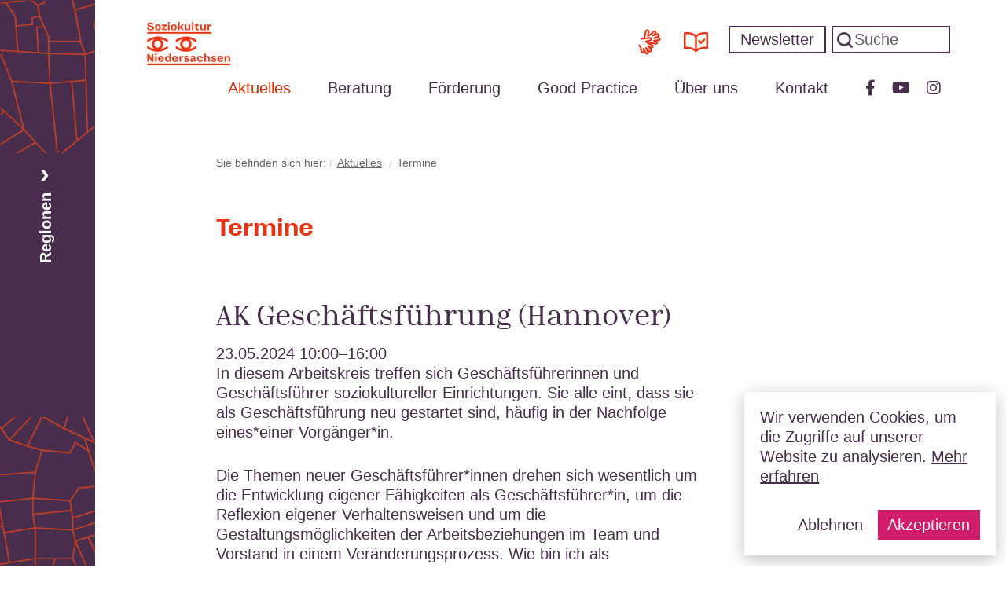

--- FILE ---
content_type: text/html; charset=UTF-8
request_url: https://www.soziokultur-niedersachsen.de/aktuelles/termine/ak-geschaeftsfuehrung-hannover-3.html
body_size: 6353
content:
<!DOCTYPE html>
<html lang="de">
<head>
<meta charset="UTF-8">
<title>AK Geschäftsführung (Hannover) - Landesverband Soziokultur Niedersachsen e.V.</title>
<base href="https://www.soziokultur-niedersachsen.de/">
<meta name="robots" content="index,follow">
<meta name="description" content="In diesem Arbeitskreis treffen sich Geschäftsführer:innen soziokultureller Einrichtungen. Die Gruppe ist Schwingboden, emotionale Verstärkung und Ressourcenpool.">
<meta name="generator" content="Contao Open Source CMS">
<meta name="viewport" content="width=640">
<link rel="stylesheet" href="bundles/spambot/css/spambot_fe.css?v=5663fe57"><link rel="stylesheet" href="assets/css/all.min.css,swipe.min.css,minotaur.css,minotaursans.css,style.cs...-e7fc440c.css"><script src="assets/js/jquery.min.js-c31f118d.js"></script>
</head>
<body id="top" class="aside">
<div id="wrapper">
<header id="header">
<div class="inside">
<p id="logo"><a accesskey="0" href="https://www.soziokultur-niedersachsen.de/" title="Zur Startseite von Landesverband Soziokultur Niedersachsen e.V.">Soziokultur Niedersachsen</a></p>
<!-- Bearbeiten in DB -->
<form method="get" action="suche.html">
<a href="deutsche-gebaerdensprache-dgs.html" class="dgs-btn">
<span>Deutsche Gebärdensprache (DGS)</span>
</a>
<a href="leichte-sprache.html" class="ls-btn">
<span>Leichte Sprache</span>
</a>
<button class="newsletter-subscription-btn" type="button" onclick="$('div#newsletter1').addClass('active'); return false">Newsletter</button>
<input type="hidden" name="REQUEST_TOKEN" value="">
<label for="searchfield" class="invisible">Suche</label>
<input type="search" id="searchfield" name="keywords" value="" placeholder="Suche">
<input type="hidden" name="channels[]" value="1">
<button type="submit" name="submit">Suchen</button>
</form>
<div id="newsletter1">
<a role="button" onclick="$('div#newsletter1').removeClass('active')"><img src="files/template/images/aside-symbol-close.png" alt="Schließen-Symbold: Klicken Sie auf das Symbol um das Newsletter-Anmeldungsfenster zu schließen." src="files/template/images/aside-symbol-close.png"></a>
<div class="inner">
<p><b>Newsletter bestellen</b></p>
<!-- form action="newsletter.html" method="post" onsubmit="return newsletter(this)">
<input type="hidden" name="FORM_SUBMIT" value="tl_subscribe_12">
<input type="hidden" name="REQUEST_TOKEN" value="&#123;&#123;request_token&#125;&#125;">
<label for="ctrl_email_12" class="invisible">E-Mail-Adresse</label>
<input type="email" name="email" id="nlemail" placeholder="E-Mail-Adresse" required>
<button type="submit">Abschicken</button>
<button type="button" onclick="location.href = '&#123;&#123;link_url::39&#125;&#125;?email=' + $('#nlemail').val(); return false">Abbestellen</button>
</form -->
<!-- indexer::stop -->
<div class="mod_subscribe block">
<form id="tl_subscribe_12" method="post">
<div class="formbody">
<input type="hidden" name="FORM_SUBMIT" value="tl_subscribe_12">
<input type="hidden" name="REQUEST_TOKEN" value="">
<input type="hidden" name="channels[]" value="1">
<div class="widget widget-text mandatory">
<label for="ctrl_email_12" class="invisible">E-Mail-Adresse</label>
<input type="email" name="email" id="ctrl_email_12" class="text mandatory" value="" placeholder="E-Mail-Adresse" required>
</div>
<div class="widget widget-captcha mandatory">
<label for="ctrl_subscribe_12">
<span class="invisible">Pflichtfeld </span>Sicherheitsfrage<span class="mandatory">*</span>
</label>
<input type="text" name="captcha_subscribe_12" id="ctrl_subscribe_12" class="captcha mandatory" value="" aria-describedby="captcha_text_subscribe_12" maxlength="2" required>
<span id="captcha_text_subscribe_12" class="captcha_text">&#66;&#x69;&#116;&#x74;&#101;&#x20;&#114;&#x65;&#99;&#x68;&#110;&#x65;&#110;&#x20;&#83;&#x69;&#101;&#x20;&#57;&#x20;&#112;&#x6C;&#117;&#x73;&#32;&#x37;&#46;</span>
<input type="hidden" name="captcha_subscribe_12_hash" value="38a3bef6c6a32ee757d5de026b5e8c2fd7ecf236bb07fc8f30e5c5701d6a939e">
<div style="display:none">
<label for="ctrl_subscribe_12_hp">Do not fill in this field</label>
<input type="text" name="captcha_subscribe_12_name" id="ctrl_subscribe_12_hp" value="">
</div>
<script>(function(){var e=document.getElementById('ctrl_subscribe_12'),p=e.parentNode,f=p.parentNode;if(f.classList.contains('widget-captcha')||'fieldset'===f.nodeName.toLowerCase()&&1===f.children.length){p=f}
e.required=!1;p.style.display='none';setTimeout(function(){e.value='16'},5000)})()</script>
</div>
<div class="widget widget-submit">
<button type="submit" class="submit">Abonnieren</button>
</div>
</div>
</form>
</div>
<!-- indexer::continue -->
</div>
</div>
<p id="menu-toggle"><a accesskey="1" onclick="$(this).parent().toggleClass('active')"></a></p>
<p id="search-link"><a accesskey="5" href="suche.html">zur Suche</a></p>
<!-- indexer::stop -->
<nav aria-label="" class="mod_navigation block">
<a href="aktuelles/termine/ak-geschaeftsfuehrung-hannover-3.html#skipNavigation1" class="show-on-focus">Navigation überspringen</a>
<ul class="level_1">
<li class="submenu trail aside first">
<a href="aktuelles.html"
title="Aktuelles"
class="submenu trail aside first"
accesskey="a"
aria-haspopup="true">
Aktuelles        </a>
<ul class="level_2">
<li class="aside sibling first">
<a href="aktuelles/news.html"
title="News"
class="aside sibling first"          >
News        </a>      </li>
<li class="trail aside sibling">
<a href="aktuelles/termine.html"
title="Termine"
class="trail aside sibling"          >
Termine        </a>      </li>
<li class="aside sibling">
<a href="aktuelles/jobs.html"
title="Jobs"
class="aside sibling"          >
Jobs        </a>      </li>
<li class="aside sibling last">
<a href="aktuelles/angebote.html"
title="Angebote"
class="aside sibling last"          >
Angebote        </a>      </li>
</ul>
</li>
<li class="submenu">
<a href="beratung.html"
title="Beratung"
class="submenu"
aria-haspopup="true">
Beratung        </a>
<ul class="level_2">
<li class="first">
<a href="beratung/regionale-kulturberatung.html"
title="Regionale Kulturberatung"
class="first"          >
Regionale Kulturberatung        </a>      </li>
<li>
<a href="beratung/fortbildungen.html"
title="Fortbildungen"          >
Fortbildungen        </a>      </li>
<li>
<a href="beratung/inhouse-seminare.html"
title="InHouse-Seminare"          >
InHouse-Seminare        </a>      </li>
<li class="last">
<a href="beratung/feedback-zur-beratung/kundenzitate.html"
title="Feedback zur Beratung"
class="last"          >
Feedback zur Beratung        </a>      </li>
</ul>
</li>
<li class="submenu">
<a href="foerderung.html"
title="Förderung"
class="submenu"
aria-haspopup="true">
Förderung        </a>
<ul class="level_2">
<li class="first">
<a href="projektfoerderung.html"
title="Projektförderung"
class="first"          >
Projektförderung        </a>      </li>
<li>
<a href="foerderung/foerderung-2023/strukturfoerderung.html"
title="Strukturförderung"          >
Strukturförderung        </a>      </li>
<li>
<a href="foerderung/investitionsfoerderung.html"
title="Investitionsförderung"          >
Investitionsförderung        </a>      </li>
<li>
<a href="foerderung/downloads.html"
title="Downloads"          >
Downloads        </a>      </li>
<li class="last">
<a href="foerderung/regionale-kulturfoerderung.html"
title="Regionale Kulturförderung"
class="last"          >
Regionale Kulturförderung        </a>      </li>
</ul>
</li>
<li class="submenu">
<a href="best-practice.html"
title="Good Practice"
class="submenu"
aria-haspopup="true">
Good Practice        </a>
<ul class="level_2">
<li class="first">
<a href="best-practice/gefoerderte-vorhaben.html"
title="geförderte Projekte"
class="first"          >
geförderte Projekte        </a>      </li>
<li class="last">
<a href="best-practice/verbandsprojekte.html"
title="Verbandsprojekte"
class="last"          >
Verbandsprojekte        </a>      </li>
</ul>
</li>
<li class="submenu">
<a href="ueber-uns.html"
title="Über uns"
class="submenu"
aria-haspopup="true">
Über uns        </a>
<ul class="level_2">
<li class="first">
<a href="ueber-uns/mitglieder.html"
title="Mitglieder"
class="first"          >
Mitglieder        </a>      </li>
<li>
<a href="ueber-uns/mitglied-werden.html"
title="Mitglied werden"          >
Mitglied werden        </a>      </li>
<li>
<a href="ueber-uns/regionen.html"
title="Regionen"          >
Regionen        </a>      </li>
<li>
<a href="ueber-uns/verband.html"
title="Verband"          >
Verband        </a>      </li>
<li>
<a href="ueber-uns/vorstand.html"
title="Vorstand"          >
Vorstand        </a>      </li>
<li>
<a href="ueber-uns/netzwerke.html"
title="Netzwerke"          >
Netzwerke        </a>      </li>
<li>
<a href="ueber-uns/veroeffentlichung.html"
title="Veröffentlichungen"          >
Veröffentlichungen        </a>      </li>
<li class="last">
<a href="ueber-uns/verbandsprojekte.html"
title="Verbandsprojekte"
class="last"          >
Verbandsprojekte        </a>      </li>
</ul>
</li>
<li>
<a href="kontakt.html"
title="Kontakt"          >
Kontakt        </a>      </li>
<li class="newsletter">
<a href="newsletter.html"
title="Newsletter"
class="newsletter"          >
Newsletter        </a>      </li>
<li class="visible-mobile">
<a href="leichte-sprache.html"
title="Leichte Sprache"
class="visible-mobile"          >
Leichte Sprache        </a>      </li>
<li class="visible-mobile">
<a href="deutsche-gebaerdensprache-dgs.html"
title="Deutsche Gebärdensprache &#40;DGS&#41;"
class="visible-mobile"          >
Deutsche Gebärdensprache &#40;DGS&#41;        </a>      </li>
<li class="facebook-icon">
<a href="https://www.facebook.com/profile.php?id=100071157816201"
title="Facebook"
class="facebook-icon" target="_blank" rel="noreferrer noopener"          >
Facebook        </a>      </li>
<li class="youtube-icon">
<a href="https://www.youtube.com/@Soziokulturpur"
title="Youtube"
class="youtube-icon" target="_blank" rel="noreferrer noopener"          >
Youtube        </a>      </li>
<li class="instagram-icon last">
<a href="https://www.instagram.com/landesverbandsoziokulturnds/?hl=de"
title="Instagram"
class="instagram-icon last" target="_blank" rel="noreferrer noopener"          >
Instagram        </a>      </li>
</ul>
</nav>
<!-- indexer::continue -->            </div>
</header>
<div id="container">
<main id="main">
<div id="skipNavigation1"></div>
<div class="inside">
<!-- indexer::stop -->
<div class="mod_breadcrumb block">
<p>Sie befinden sich hier: </p>
<ul>
<li class="first"><a href="aktuelles.html" title="Landesverband Soziokultur Niedersachsen e.V.">Landesverband Soziokultur Niedersachsen e.V.</a></li>
<li><a href="aktuelles.html" title="Aktuelles">Aktuelles</a></li>
<li class="active last">Termine</li>
</ul>
</div>
<!-- indexer::continue -->
<aside aria-labelledby="regionen">
<div class="inner">
<p id="regionen" class="js-aria-expanded-btn toggle"><a href="#">Regionen</a></p>
<nav aria-label="Regionen-Auswahl">
<ul>
<li class="mode-regions">
<a role="button" href="/aktuelles/termine/ak-geschaeftsfuehrung-hannover-3/tag/Region Nord.html" data-name="region-nord">
Region Nord      </a>
</li>
<li class="mode-regions">
<a role="button" href="/aktuelles/termine/ak-geschaeftsfuehrung-hannover-3/tag/Region Nord-Ost.html" data-name="region-nord-ost">
Region Nord-Ost      </a>
</li>
<li class="mode-regions">
<a role="button" href="/aktuelles/termine/ak-geschaeftsfuehrung-hannover-3/tag/Region Süd-Ost.html" data-name="region-süd-ost">
Region Süd-Ost      </a>
</li>
<li class="mode-regions">
<a role="button" href="/aktuelles/termine/ak-geschaeftsfuehrung-hannover-3/tag/Region Hannover.html" data-name="region-hannover">
Region Hannover      </a>
</li>
<li class="mode-regions">
<a role="button" href="/aktuelles/termine/ak-geschaeftsfuehrung-hannover-3/tag/Region West.html" data-name="region-west">
Region West      </a>
</li>
</ul>
</nav>
<p class="close"><a href="#"><img src="files/template/images/aside-symbol-close.png" alt="Schließen-Symbol: Klicken Sie auf das Bild um das Regionen-Fenster zu schließen."></a></p>
</div>
</aside>
<div class="mod_article block" id="article-36">
<h1 class="ce_headline site-title">
Termine</h1>
<div class="mod_eventreader block">
<div class="event layout_full block bygone">
<h1>AK Geschäftsführung &#40;Hannover&#41;</h1>
<p class="info"><time datetime="2024-05-23T10:00:00+02:00">23.05.2024 10:00–16:00</time></p>
<div class="ce_text block">
<div class="text"><p>In diesem Arbeitskreis treffen sich Geschäftsführerinnen und Geschäftsführer soziokultureller Einrichtungen. Sie alle eint, dass sie als Geschäftsführung neu gestartet sind, häufig in der Nachfolge eines*einer Vorgänger*in.</p>
<p>Die Themen neuer Geschäftsführer*innen drehen sich wesentlich um die Entwicklung eigener Fähigkeiten als Geschäftsführer*in, um die Reflexion eigener Verhaltensweisen und um die Gestaltungsmöglichkeiten der Arbeitsbeziehungen im Team und Vorstand in einem Veränderungsprozess. Wie bin ich als Geschäftsführer*in. Wie will ich leiten, wie will ich kommunizieren, wie will ich nach innen ins Team und in den Verein und nach außen in Öffentlichkeit, Verwaltung und Politik wirken. Wie kann ich diese Aufgaben authentisch und überzeugend wahrnehmen.</p>
<p>Konzepte über Kommunikation, über den Aufbau von Konflikten, über innere Dynamiken unterstützen genauso wie der Blick aus verschiedenen Richtungen auf die Organisation oder auf bestimmte Konstellationen innerhalb des Teams. Die Gruppe ist Schwingboden, emotionale Verstärkung und Ressourcenpool. Jede und Jeder mit seinen und ihren Erfahrungen und Ressourcen profitiert von jedem Thema und liefert wichtige Aspekte für die Weiterentwicklung.</p>
<p>Der AK Geschäftsführung macht es sich einfach. Wir entscheiden in jeder Sitzung neu, welchen Schwerpunkt wir setzen und welche Route wir zur Bearbeitung wählen.</p>
<p>Route 1: Die individuelle Persönlichkeit: Entwicklung in Form von Coaching</p>
<p>Route 2: Die (Arbeits)Gruppe: Ideen für Teamentwicklung</p>
<p>Route 3: Die Organisation: Organisationsentwicklung und -beratung</p>
<p><strong>Leitung:</strong> Andrea Hingst, Kulturberaterin Region Nord/Ost des Landesverbands Soziokultur Niedersachsen</p>
<p><strong>Teilnahmebeitrag:</strong> ohne</p>
<p><strong>Ort &amp; Datum:</strong> 23.05.2024, 10.00 – 16.00 Uhr, in der Geschäftsstelle Landesverband Soziokultur Niedersachsen, Lister Meile 27</p>
<p><strong>Anmeldung:</strong> <a href="https://forms.gle/351qE4j9taNs4A2B7" target="_blank" rel="noopener">https://forms.gle/351qE4j9taNs4A2B7</a></p></div>
</div>
</div>
<!-- indexer::stop -->
<p class="back"><a href="javascript:history.go(-1)" title="Zurück">Zurück</a></p>
<!-- indexer::continue -->
</div>
</div>
<p class="top"><a href="aktuelles/termine/ak-geschaeftsfuehrung-hannover-3.html#top">nach oben</a></p>
<script>document.querySelector('p.top').style.display=document.querySelector('main').offsetHeight>window.innerHeight?'block':'none'</script></div>
</main>
</div>
<footer id="footer">
<div class="inside">
<!-- indexer::stop -->
<nav aria-label="Fußzeilen-Navigation" class="mod_customnav block">
<h2>Fußzeilen-Navigation</h2>
<a href="aktuelles/termine/ak-geschaeftsfuehrung-hannover-3.html#skipNavigation5" class="show-on-focus">Navigation überspringen</a>
<ul class="level_1">
<li class="first">
<a href="impressum.html"
title="Impressum"
class="first"          >
Impressum        </a>      </li>
<li>
<a href="datenschutz.html"
title="Datenschutz"          >
Datenschutz        </a>      </li>
<li class="facebook-icon">
<a href="https://www.facebook.com/profile.php?id=100071157816201"
title="Facebook"
class="facebook-icon" target="_blank" rel="noreferrer noopener"          >
Facebook        </a>      </li>
<li class="instagram-icon">
<a href="https://www.instagram.com/landesverbandsoziokulturnds/?hl=de"
title="Instagram"
class="instagram-icon" target="_blank" rel="noreferrer noopener"          >
Instagram        </a>      </li>
<li class="youtube-icon last">
<a href="https://www.youtube.com/@Soziokulturpur"
title="Youtube"
class="youtube-icon last" target="_blank" rel="noreferrer noopener"          >
Youtube        </a>      </li>
</ul>
</nav>
<!-- indexer::continue -->
<script>document.addEventListener("DOMContentLoaded",function(){var elements=document.querySelectorAll("body *");for(var i=0;i<elements.length;i++){var element=elements[i];element.innerHTML=element.innerHTML.replace(/Lumiére/g,"<span lang='fr'>Lumiére</span>")}})</script><script>document.addEventListener("DOMContentLoaded",function(){var elements=document.querySelectorAll("body *");for(var i=0;i<elements.length;i++){var element=elements[i];element.innerHTML=element.innerHTML.replace(/One World/g,"<span lang='en'>One World</span>")}})</script><script>document.addEventListener("DOMContentLoaded",function(){var elements=document.querySelectorAll("body *");for(var i=0;i<elements.length;i++){var element=elements[i];element.innerHTML=element.innerHTML.replace(/Dirty Culture/g,"<span lang='en'>Dirty Culture</span>")}})</script><script>document.addEventListener("DOMContentLoaded",function(){var elements=document.querySelectorAll("body *");for(var i=0;i<elements.length;i++){var element=elements[i];element.innerHTML=element.innerHTML.replace(/Community dance/g,"<span lang='en'>Community dance</span>")}})</script><script>document.addEventListener("DOMContentLoaded",function(){var elements=document.querySelectorAll("body *");for(var i=0;i<elements.length;i++){var element=elements[i];element.innerHTML=element.innerHTML.replace(/fragments of reflecting lights/g,"<span lang='en'>fragments of reflecting lights</span>")}})</script><script>document.addEventListener("DOMContentLoaded",function(){var elements=document.querySelectorAll("body *");for(var i=0;i<elements.length;i++){var element=elements[i];element.innerHTML=element.innerHTML.replace(/Riding my/g,"<span lang='en'>Riding my</span>")}})</script><script>document.addEventListener("DOMContentLoaded",function(){var elements=document.querySelectorAll("body *");for(var i=0;i<elements.length;i++){var element=elements[i];element.innerHTML=element.innerHTML.replace(/CLASH/g,"<span lang='en'>CLASH</span>")}})</script><script>document.addEventListener("DOMContentLoaded",function(){var elements=document.querySelectorAll("body *");for(var i=0;i<elements.length;i++){var element=elements[i];element.innerHTML=element.innerHTML.replace(/ceramic/g,"<span lang='en'>ceramic</span>")}})</script><script>document.addEventListener("DOMContentLoaded",function(){var elements=document.querySelectorAll("body *");for(var i=0;i<elements.length;i++){var element=elements[i];element.innerHTML=element.innerHTML.replace(/culinary/g,"<span lang='en'>culinary</span>")}})</script><script>document.addEventListener("DOMContentLoaded",function(){var elements=document.querySelectorAll("body *");for(var i=0;i<elements.length;i++){var element=elements[i];element.innerHTML=element.innerHTML.replace(/INTERculture/g,"<span lang='en'>INTERculture</span>")}})</script><script>document.addEventListener("DOMContentLoaded",function(){var elements=document.querySelectorAll("body *");for(var i=0;i<elements.length;i++){var element=elements[i];element.innerHTML=element.innerHTML.replace(/Digital Diary/g,"<span lang='en'>Digital Diary</span>")}})</script><script>document.addEventListener("DOMContentLoaded",function(){var elements=document.querySelectorAll("body *");for(var i=0;i<elements.length;i++){var element=elements[i];element.innerHTML=element.innerHTML.replace(/Beautiful people/g,"<span lang='en'>Beautiful people</span>")}})</script><script>document.addEventListener("DOMContentLoaded",function(){var elements=document.querySelectorAll("body *");for(var i=0;i<elements.length;i++){var element=elements[i];element.innerHTML=element.innerHTML.replace(/Artist in residence/g,"<span lang=''>Artist in residence</span>")}})</script><script>document.addEventListener("DOMContentLoaded",function(){var elements=document.querySelectorAll("body *");for(var i=0;i<elements.length;i++){var element=elements[i];element.innerHTML=element.innerHTML.replace(/Open the outside/g,"<span lang='en'>Open the outside</span>")}})</script><script>document.addEventListener("DOMContentLoaded",function(){var elements=document.querySelectorAll("body *");for(var i=0;i<elements.length;i++){var element=elements[i];element.innerHTML=element.innerHTML.replace(/boat people/g,"<span lang='en'>boat people</span>")}})</script><script>document.addEventListener("DOMContentLoaded",function(){var elements=document.querySelectorAll("body *");for(var i=0;i<elements.length;i++){var element=elements[i];element.innerHTML=element.innerHTML.replace(/Westside Culture Clash/g,"<span lang='en'>Westside Culture Clash</span>")}})</script><script>document.addEventListener("DOMContentLoaded",function(){var elements=document.querySelectorAll("body *");for(var i=0;i<elements.length;i++){var element=elements[i];element.innerHTML=element.innerHTML.replace(/Time’s up/g,"<span lang='en'>Time’s up</span>")}})</script><script>document.addEventListener("DOMContentLoaded",function(){var elements=document.querySelectorAll("body *");for(var i=0;i<elements.length;i++){var element=elements[i];element.innerHTML=element.innerHTML.replace(/MY SPACES/g,"<span lang='en'>MY SPACES</span>")}})</script><script>document.addEventListener("DOMContentLoaded",function(){var elements=document.querySelectorAll("body *");for(var i=0;i<elements.length;i++){var element=elements[i];element.innerHTML=element.innerHTML.replace(/Likeminds/g,"<span lang='en'>Likeminds</span>")}})</script><script>document.addEventListener("DOMContentLoaded",function(){var elements=document.querySelectorAll("body *");for(var i=0;i<elements.length;i++){var element=elements[i];element.innerHTML=element.innerHTML.replace(/Performing sound – the music has never stopped/g,"<span lang='en'>Performing sound – the music has never stopped</span>")}})</script><script>document.addEventListener("DOMContentLoaded",function(){var elements=document.querySelectorAll("body *");for(var i=0;i<elements.length;i++){var element=elements[i];element.innerHTML=element.innerHTML.replace(/Crash Bang YOUTH/g,"<span lang='en'>Crash Bang YOUTH</span>")}})</script><script>document.addEventListener("DOMContentLoaded",function(){var elements=document.querySelectorAll("body *");for(var i=0;i<elements.length;i++){var element=elements[i];element.innerHTML=element.innerHTML.replace(/Hidden Tracks/g,"<span lang='en'>Hidden Tracks</span>")}})</script><script>document.addEventListener("DOMContentLoaded",function(){var elements=document.querySelectorAll("body *");for(var i=0;i<elements.length;i++){var element=elements[i];element.innerHTML=element.innerHTML.replace(/boat people/g,"<span lang='en'>boat people</span>")}})</script><script>document.addEventListener("DOMContentLoaded",function(){var elements=document.querySelectorAll("body *");for(var i=0;i<elements.length;i++){var element=elements[i];element.innerHTML=element.innerHTML.replace(/Cluster/g,"<span lang='en'>Cluster</span>")}})</script><script>document.addEventListener("DOMContentLoaded",function(){var elements=document.querySelectorAll("body *");for(var i=0;i<elements.length;i++){var element=elements[i];element.innerHTML=element.innerHTML.replace(/Walking in your Shoes/g,"<span lang='en'>Walking in your Shoes</span>")}})</script><script>document.addEventListener("DOMContentLoaded",function(){var elements=document.querySelectorAll("body *");for(var i=0;i<elements.length;i++){var element=elements[i];element.innerHTML=element.innerHTML.replace(/Get Queerative/g,"<span lang='en'>Get Queerative</span>")}})</script><script>document.addEventListener("DOMContentLoaded",function(){var elements=document.querySelectorAll("body *");for(var i=0;i<elements.length;i++){var element=elements[i];element.innerHTML=element.innerHTML.replace(/Open Call/g,"<span lang='en'>Open Call</span>")}})</script><script>document.addEventListener("DOMContentLoaded",function(){var elements=document.querySelectorAll("body *");for(var i=0;i<elements.length;i++){var element=elements[i];element.innerHTML=element.innerHTML.replace(/Youth Bank/g,"<span lang='en'>Youth Bank</span>")}})</script><script>document.addEventListener("DOMContentLoaded",function(){var elements=document.querySelectorAll("body *");for(var i=0;i<elements.length;i++){var element=elements[i];element.innerHTML=element.innerHTML.replace(/European Network for Active Participation in Cultural Activities/g,"<span lang='en'>European Network for Active Participation in Cultural Activities</span>")}})</script><script>document.addEventListener("DOMContentLoaded",function(){var elements=document.querySelectorAll("body *");for(var i=0;i<elements.length;i++){var element=elements[i];element.innerHTML=element.innerHTML.replace(/Zoom/g,"<span lang='en'>Zoom</span>")}})</script><script>document.addEventListener("DOMContentLoaded",function(){var elements=document.querySelectorAll("body *");for(var i=0;i<elements.length;i++){var element=elements[i];element.innerHTML=element.innerHTML.replace(/Governance/g,"<span lang='en'>Governance</span>")}})</script><script>document.addEventListener("DOMContentLoaded",function(){var elements=document.querySelectorAll("body *");for(var i=0;i<elements.length;i++){var element=elements[i];element.innerHTML=element.innerHTML.replace(/Web\-Talks/g,"<span lang='en'>Web-Talks</span>")}})</script></div>
</footer>
</div>
<script src="assets/jquery-ui/js/jquery-ui.min.js?v=1.13.2"></script>
<script>jQuery(function($){$(document).accordion({heightStyle:'content',header:'.toggler',collapsible:!0,active:!1,create:function(event,ui){ui.header.addClass('active');$('.toggler').attr('tabindex',0)},activate:function(event,ui){ui.newHeader.addClass('active');ui.oldHeader.removeClass('active');$('.toggler').attr('tabindex',0)}})})</script>
<script src="assets/swipe/js/swipe.min.js?v=2.2.2"></script>
<script>(function(){var e=document.querySelectorAll('.content-slider, .slider-control'),c,i;for(i=0;i<e.length;i+=2){c=e[i].getAttribute('data-config').split(',');new Swipe(e[i],{'auto':parseInt(c[0]),'speed':parseInt(c[1]),'startSlide':parseInt(c[2]),'continuous':parseInt(c[3]),'menu':e[i+1]})}})()</script>
<script src="files/template/scripts/basic.js?v=a8473676"></script>
<script>function cookiecrusher(setcookies,message=!1){if(setcookies==!1){var cookies=[{name:'_ga',host:'.soziokultur-niedersachsen.de',path:'/'},{name:'_gat',host:'.soziokultur-niedersachsen.de',path:'/'},{name:'_gid',host:'.soziokultur-niedersachsen.de',path:'/'}];for(var i in cookies){document.cookie=cookies[i].name+'=; expires='+new Date().toUTCString()+'; domain='+cookies[i].host+'; path='+cookies[i].path}}
var messages=['Vielen Dank dass Sie uns bei der Verbesserung unserer Services unterstützen.','Alle relevanten Cookies wurden gelöscht.'];var cookiebar=document.getElementById('cookiebar');cookiebar?cookiebar.className='hide':!1;document.cookie='setcookies='+setcookies+';expires=Sat, 23 Jan 2027 15:09:46 +0100;path=/';alert(messages[setcookies==!0?0:1])}</script>
<div id="cookiebar">
<div class="text">
Wir verwenden Cookies, um die Zugriffe auf unserer Website zu analysieren. <a href="/datenschutz.html" target="_blank">Mehr erfahren</a>
</div>
<div class="buttons">
<button onclick="cookiecrusher(false)">Ablehnen</button>
<button onclick="cookiecrusher(true)">Akzeptieren</button>
</div>
</div>
<script type="application/ld+json">
[
    {
        "@context": "https:\/\/schema.org",
        "@graph": [
            {
                "@type": "WebPage"
            },
            {
                "@type": "BreadcrumbList",
                "itemListElement": [
                    {
                        "@type": "ListItem",
                        "item": {
                            "@id": "aktuelles.html",
                            "name": "Landesverband Soziokultur Niedersachsen e.V."
                        },
                        "position": 1
                    },
                    {
                        "@type": "ListItem",
                        "item": {
                            "@id": "aktuelles.html",
                            "name": "Aktuelles"
                        },
                        "position": 2
                    },
                    {
                        "@type": "ListItem",
                        "item": {
                            "@id": "aktuelles\/termine.html",
                            "name": "Termine"
                        },
                        "position": 3
                    }
                ]
            },
            {
                "@id": "#\/schema\/events\/842",
                "@type": "Event",
                "description": "In diesem Arbeitskreis treffen sich Geschäftsführerinnen und Geschäftsführer soziokultureller Einrichtungen. Sie alle eint, dass sie als Geschäftsführung neu gestartet sind, häufig in der Nachfolge eines*einer Vorgänger*in.\nDie Themen neuer Geschäftsführer*innen drehen sich wesentlich um die Entwicklung eigener Fähigkeiten als Geschäftsführer*in, um die Reflexion eigener Verhaltensweisen und um die Gestaltungsmöglichkeiten der Arbeitsbeziehungen im Team und Vorstand in einem Veränderungsprozess. Wie bin ich als Geschäftsführer*in. Wie will ich leiten, wie will ich kommunizieren, wie will ich nach innen ins Team und in den Verein und nach außen in Öffentlichkeit, Verwaltung und Politik wirken. Wie kann ich diese Aufgaben authentisch und überzeugend wahrnehmen.\nKonzepte über Kommunikation, über den Aufbau von Konflikten, über innere Dynamiken unterstützen genauso wie der Blick aus verschiedenen Richtungen auf die Organisation oder auf bestimmte Konstellationen innerhalb des Teams. Die Gruppe ist Schwingboden, emotionale Verstärkung und Ressourcenpool. Jede und Jeder mit seinen und ihren Erfahrungen und Ressourcen profitiert von jedem Thema und liefert wichtige Aspekte für die Weiterentwicklung.\nDer AK Geschäftsführung macht es sich einfach. Wir entscheiden in jeder Sitzung neu, welchen Schwerpunkt wir setzen und welche Route wir zur Bearbeitung wählen.\nRoute 1: Die individuelle Persönlichkeit: Entwicklung in Form von Coaching\nRoute 2: Die (Arbeits)Gruppe: Ideen für Teamentwicklung\nRoute 3: Die Organisation: Organisationsentwicklung und -beratung\nLeitung: Andrea Hingst, Kulturberaterin Region Nord\/Ost des Landesverbands Soziokultur Niedersachsen\nTeilnahmebeitrag: ohne\nOrt & Datum: 23.05.2024, 10.00 – 16.00 Uhr, in der Geschäftsstelle Landesverband Soziokultur Niedersachsen, Lister Meile 27\nAnmeldung: https:\/\/forms.gle\/351qE4j9taNs4A2B7",
                "name": "AK Geschäftsführung (Hannover)",
                "startDate": "2024-05-23T10:00:00+02:00",
                "url": "aktuelles\/termine\/ak-geschaeftsfuehrung-hannover-3.html"
            }
        ]
    },
    {
        "@context": "https:\/\/schema.contao.org",
        "@graph": [
            {
                "@type": "Page",
                "fePreview": false,
                "groups": [],
                "noSearch": false,
                "pageId": 35,
                "protected": false,
                "title": "AK Geschäftsführung (Hannover)"
            }
        ]
    }
]
</script></body>
</html>

--- FILE ---
content_type: text/css
request_url: https://www.soziokultur-niedersachsen.de/assets/css/all.min.css,swipe.min.css,minotaur.css,minotaursans.css,style.cs...-e7fc440c.css
body_size: 29864
content:
/*!
 * Font Awesome Free 6.2.0 by @fontawesome - https://fontawesome.com
 * License - https://fontawesome.com/license/free (Icons: CC BY 4.0, Fonts: SIL OFL 1.1, Code: MIT License)
 * Copyright 2022 Fonticons, Inc.
 */
.fa{font-family:var(--fa-style-family,"Font Awesome 6 Free");font-weight:var(--fa-style,900)}.fa,.fa-brands,.fa-classic,.fa-regular,.fa-sharp,.fa-solid,.fab,.far,.fas{-moz-osx-font-smoothing:grayscale;-webkit-font-smoothing:antialiased;display:var(--fa-display,inline-block);font-style:normal;font-variant:normal;line-height:1;text-rendering:auto}.fa-classic,.fa-regular,.fa-solid,.far,.fas{font-family:"Font Awesome 6 Free"}.fa-brands,.fab{font-family:"Font Awesome 6 Brands"}.fa-1x{font-size:1em}.fa-2x{font-size:2em}.fa-3x{font-size:3em}.fa-4x{font-size:4em}.fa-5x{font-size:5em}.fa-6x{font-size:6em}.fa-7x{font-size:7em}.fa-8x{font-size:8em}.fa-9x{font-size:9em}.fa-10x{font-size:10em}.fa-2xs{font-size:.625em;line-height:.1em;vertical-align:.225em}.fa-xs{font-size:.75em;line-height:.08333em;vertical-align:.125em}.fa-sm{font-size:.875em;line-height:.07143em;vertical-align:.05357em}.fa-lg{font-size:1.25em;line-height:.05em;vertical-align:-.075em}.fa-xl{font-size:1.5em;line-height:.04167em;vertical-align:-.125em}.fa-2xl{font-size:2em;line-height:.03125em;vertical-align:-.1875em}.fa-fw{text-align:center;width:1.25em}.fa-ul{list-style-type:none;margin-left:var(--fa-li-margin,2.5em);padding-left:0}.fa-ul>li{position:relative}.fa-li{left:calc(var(--fa-li-width, 2em)*-1);position:absolute;text-align:center;width:var(--fa-li-width,2em);line-height:inherit}.fa-border{border-radius:var(--fa-border-radius,.1em);border:var(--fa-border-width,.08em) var(--fa-border-style,solid) var(--fa-border-color,#eee);padding:var(--fa-border-padding,.2em .25em .15em)}.fa-pull-left{float:left;margin-right:var(--fa-pull-margin,.3em)}.fa-pull-right{float:right;margin-left:var(--fa-pull-margin,.3em)}.fa-beat{-webkit-animation-name:fa-beat;animation-name:fa-beat;-webkit-animation-delay:var(--fa-animation-delay,0s);animation-delay:var(--fa-animation-delay,0s);-webkit-animation-direction:var(--fa-animation-direction,normal);animation-direction:var(--fa-animation-direction,normal);-webkit-animation-duration:var(--fa-animation-duration,1s);animation-duration:var(--fa-animation-duration,1s);-webkit-animation-iteration-count:var(--fa-animation-iteration-count,infinite);animation-iteration-count:var(--fa-animation-iteration-count,infinite);-webkit-animation-timing-function:var(--fa-animation-timing,ease-in-out);animation-timing-function:var(--fa-animation-timing,ease-in-out)}.fa-bounce{-webkit-animation-name:fa-bounce;animation-name:fa-bounce;-webkit-animation-delay:var(--fa-animation-delay,0s);animation-delay:var(--fa-animation-delay,0s);-webkit-animation-direction:var(--fa-animation-direction,normal);animation-direction:var(--fa-animation-direction,normal);-webkit-animation-duration:var(--fa-animation-duration,1s);animation-duration:var(--fa-animation-duration,1s);-webkit-animation-iteration-count:var(--fa-animation-iteration-count,infinite);animation-iteration-count:var(--fa-animation-iteration-count,infinite);-webkit-animation-timing-function:var(--fa-animation-timing,cubic-bezier(.28,.84,.42,1));animation-timing-function:var(--fa-animation-timing,cubic-bezier(.28,.84,.42,1))}.fa-fade{-webkit-animation-name:fa-fade;animation-name:fa-fade;-webkit-animation-iteration-count:var(--fa-animation-iteration-count,infinite);animation-iteration-count:var(--fa-animation-iteration-count,infinite);-webkit-animation-timing-function:var(--fa-animation-timing,cubic-bezier(.4,0,.6,1));animation-timing-function:var(--fa-animation-timing,cubic-bezier(.4,0,.6,1))}.fa-beat-fade,.fa-fade{-webkit-animation-delay:var(--fa-animation-delay,0s);animation-delay:var(--fa-animation-delay,0s);-webkit-animation-direction:var(--fa-animation-direction,normal);animation-direction:var(--fa-animation-direction,normal);-webkit-animation-duration:var(--fa-animation-duration,1s);animation-duration:var(--fa-animation-duration,1s)}.fa-beat-fade{-webkit-animation-name:fa-beat-fade;animation-name:fa-beat-fade;-webkit-animation-iteration-count:var(--fa-animation-iteration-count,infinite);animation-iteration-count:var(--fa-animation-iteration-count,infinite);-webkit-animation-timing-function:var(--fa-animation-timing,cubic-bezier(.4,0,.6,1));animation-timing-function:var(--fa-animation-timing,cubic-bezier(.4,0,.6,1))}.fa-flip{-webkit-animation-name:fa-flip;animation-name:fa-flip;-webkit-animation-delay:var(--fa-animation-delay,0s);animation-delay:var(--fa-animation-delay,0s);-webkit-animation-direction:var(--fa-animation-direction,normal);animation-direction:var(--fa-animation-direction,normal);-webkit-animation-duration:var(--fa-animation-duration,1s);animation-duration:var(--fa-animation-duration,1s);-webkit-animation-iteration-count:var(--fa-animation-iteration-count,infinite);animation-iteration-count:var(--fa-animation-iteration-count,infinite);-webkit-animation-timing-function:var(--fa-animation-timing,ease-in-out);animation-timing-function:var(--fa-animation-timing,ease-in-out)}.fa-shake{-webkit-animation-name:fa-shake;animation-name:fa-shake;-webkit-animation-duration:var(--fa-animation-duration,1s);animation-duration:var(--fa-animation-duration,1s);-webkit-animation-iteration-count:var(--fa-animation-iteration-count,infinite);animation-iteration-count:var(--fa-animation-iteration-count,infinite);-webkit-animation-timing-function:var(--fa-animation-timing,linear);animation-timing-function:var(--fa-animation-timing,linear)}.fa-shake,.fa-spin{-webkit-animation-delay:var(--fa-animation-delay,0s);animation-delay:var(--fa-animation-delay,0s);-webkit-animation-direction:var(--fa-animation-direction,normal);animation-direction:var(--fa-animation-direction,normal)}.fa-spin{-webkit-animation-name:fa-spin;animation-name:fa-spin;-webkit-animation-duration:var(--fa-animation-duration,2s);animation-duration:var(--fa-animation-duration,2s);-webkit-animation-iteration-count:var(--fa-animation-iteration-count,infinite);animation-iteration-count:var(--fa-animation-iteration-count,infinite);-webkit-animation-timing-function:var(--fa-animation-timing,linear);animation-timing-function:var(--fa-animation-timing,linear)}.fa-spin-reverse{--fa-animation-direction:reverse}.fa-pulse,.fa-spin-pulse{-webkit-animation-name:fa-spin;animation-name:fa-spin;-webkit-animation-direction:var(--fa-animation-direction,normal);animation-direction:var(--fa-animation-direction,normal);-webkit-animation-duration:var(--fa-animation-duration,1s);animation-duration:var(--fa-animation-duration,1s);-webkit-animation-iteration-count:var(--fa-animation-iteration-count,infinite);animation-iteration-count:var(--fa-animation-iteration-count,infinite);-webkit-animation-timing-function:var(--fa-animation-timing,steps(8));animation-timing-function:var(--fa-animation-timing,steps(8))}@media (prefers-reduced-motion:reduce){.fa-beat,.fa-beat-fade,.fa-bounce,.fa-fade,.fa-flip,.fa-pulse,.fa-shake,.fa-spin,.fa-spin-pulse{-webkit-animation-delay:-1ms;animation-delay:-1ms;-webkit-animation-duration:1ms;animation-duration:1ms;-webkit-animation-iteration-count:1;animation-iteration-count:1;transition-delay:0s;transition-duration:0s}}@-webkit-keyframes fa-beat{0%,90%{-webkit-transform:scale(1);transform:scale(1)}45%{-webkit-transform:scale(var(--fa-beat-scale,1.25));transform:scale(var(--fa-beat-scale,1.25))}}@keyframes fa-beat{0%,90%{-webkit-transform:scale(1);transform:scale(1)}45%{-webkit-transform:scale(var(--fa-beat-scale,1.25));transform:scale(var(--fa-beat-scale,1.25))}}@-webkit-keyframes fa-bounce{0%{-webkit-transform:scale(1) translateY(0);transform:scale(1) translateY(0)}10%{-webkit-transform:scale(var(--fa-bounce-start-scale-x,1.1),var(--fa-bounce-start-scale-y,.9)) translateY(0);transform:scale(var(--fa-bounce-start-scale-x,1.1),var(--fa-bounce-start-scale-y,.9)) translateY(0)}30%{-webkit-transform:scale(var(--fa-bounce-jump-scale-x,.9),var(--fa-bounce-jump-scale-y,1.1)) translateY(var(--fa-bounce-height,-.5em));transform:scale(var(--fa-bounce-jump-scale-x,.9),var(--fa-bounce-jump-scale-y,1.1)) translateY(var(--fa-bounce-height,-.5em))}50%{-webkit-transform:scale(var(--fa-bounce-land-scale-x,1.05),var(--fa-bounce-land-scale-y,.95)) translateY(0);transform:scale(var(--fa-bounce-land-scale-x,1.05),var(--fa-bounce-land-scale-y,.95)) translateY(0)}57%{-webkit-transform:scale(1) translateY(var(--fa-bounce-rebound,-.125em));transform:scale(1) translateY(var(--fa-bounce-rebound,-.125em))}64%{-webkit-transform:scale(1) translateY(0);transform:scale(1) translateY(0)}to{-webkit-transform:scale(1) translateY(0);transform:scale(1) translateY(0)}}@keyframes fa-bounce{0%{-webkit-transform:scale(1) translateY(0);transform:scale(1) translateY(0)}10%{-webkit-transform:scale(var(--fa-bounce-start-scale-x,1.1),var(--fa-bounce-start-scale-y,.9)) translateY(0);transform:scale(var(--fa-bounce-start-scale-x,1.1),var(--fa-bounce-start-scale-y,.9)) translateY(0)}30%{-webkit-transform:scale(var(--fa-bounce-jump-scale-x,.9),var(--fa-bounce-jump-scale-y,1.1)) translateY(var(--fa-bounce-height,-.5em));transform:scale(var(--fa-bounce-jump-scale-x,.9),var(--fa-bounce-jump-scale-y,1.1)) translateY(var(--fa-bounce-height,-.5em))}50%{-webkit-transform:scale(var(--fa-bounce-land-scale-x,1.05),var(--fa-bounce-land-scale-y,.95)) translateY(0);transform:scale(var(--fa-bounce-land-scale-x,1.05),var(--fa-bounce-land-scale-y,.95)) translateY(0)}57%{-webkit-transform:scale(1) translateY(var(--fa-bounce-rebound,-.125em));transform:scale(1) translateY(var(--fa-bounce-rebound,-.125em))}64%{-webkit-transform:scale(1) translateY(0);transform:scale(1) translateY(0)}to{-webkit-transform:scale(1) translateY(0);transform:scale(1) translateY(0)}}@-webkit-keyframes fa-fade{50%{opacity:var(--fa-fade-opacity,.4)}}@keyframes fa-fade{50%{opacity:var(--fa-fade-opacity,.4)}}@-webkit-keyframes fa-beat-fade{0%,to{opacity:var(--fa-beat-fade-opacity,.4);-webkit-transform:scale(1);transform:scale(1)}50%{opacity:1;-webkit-transform:scale(var(--fa-beat-fade-scale,1.125));transform:scale(var(--fa-beat-fade-scale,1.125))}}@keyframes fa-beat-fade{0%,to{opacity:var(--fa-beat-fade-opacity,.4);-webkit-transform:scale(1);transform:scale(1)}50%{opacity:1;-webkit-transform:scale(var(--fa-beat-fade-scale,1.125));transform:scale(var(--fa-beat-fade-scale,1.125))}}@-webkit-keyframes fa-flip{50%{-webkit-transform:rotate3d(var(--fa-flip-x,0),var(--fa-flip-y,1),var(--fa-flip-z,0),var(--fa-flip-angle,-180deg));transform:rotate3d(var(--fa-flip-x,0),var(--fa-flip-y,1),var(--fa-flip-z,0),var(--fa-flip-angle,-180deg))}}@keyframes fa-flip{50%{-webkit-transform:rotate3d(var(--fa-flip-x,0),var(--fa-flip-y,1),var(--fa-flip-z,0),var(--fa-flip-angle,-180deg));transform:rotate3d(var(--fa-flip-x,0),var(--fa-flip-y,1),var(--fa-flip-z,0),var(--fa-flip-angle,-180deg))}}@-webkit-keyframes fa-shake{0%{-webkit-transform:rotate(-15deg);transform:rotate(-15deg)}4%{-webkit-transform:rotate(15deg);transform:rotate(15deg)}8%,24%{-webkit-transform:rotate(-18deg);transform:rotate(-18deg)}12%,28%{-webkit-transform:rotate(18deg);transform:rotate(18deg)}16%{-webkit-transform:rotate(-22deg);transform:rotate(-22deg)}20%{-webkit-transform:rotate(22deg);transform:rotate(22deg)}32%{-webkit-transform:rotate(-12deg);transform:rotate(-12deg)}36%{-webkit-transform:rotate(12deg);transform:rotate(12deg)}40%,to{-webkit-transform:rotate(0deg);transform:rotate(0deg)}}@keyframes fa-shake{0%{-webkit-transform:rotate(-15deg);transform:rotate(-15deg)}4%{-webkit-transform:rotate(15deg);transform:rotate(15deg)}8%,24%{-webkit-transform:rotate(-18deg);transform:rotate(-18deg)}12%,28%{-webkit-transform:rotate(18deg);transform:rotate(18deg)}16%{-webkit-transform:rotate(-22deg);transform:rotate(-22deg)}20%{-webkit-transform:rotate(22deg);transform:rotate(22deg)}32%{-webkit-transform:rotate(-12deg);transform:rotate(-12deg)}36%{-webkit-transform:rotate(12deg);transform:rotate(12deg)}40%,to{-webkit-transform:rotate(0deg);transform:rotate(0deg)}}@-webkit-keyframes fa-spin{0%{-webkit-transform:rotate(0deg);transform:rotate(0deg)}to{-webkit-transform:rotate(1turn);transform:rotate(1turn)}}@keyframes fa-spin{0%{-webkit-transform:rotate(0deg);transform:rotate(0deg)}to{-webkit-transform:rotate(1turn);transform:rotate(1turn)}}.fa-rotate-90{-webkit-transform:rotate(90deg);transform:rotate(90deg)}.fa-rotate-180{-webkit-transform:rotate(180deg);transform:rotate(180deg)}.fa-rotate-270{-webkit-transform:rotate(270deg);transform:rotate(270deg)}.fa-flip-horizontal{-webkit-transform:scaleX(-1);transform:scaleX(-1)}.fa-flip-vertical{-webkit-transform:scaleY(-1);transform:scaleY(-1)}.fa-flip-both,.fa-flip-horizontal.fa-flip-vertical{-webkit-transform:scale(-1);transform:scale(-1)}.fa-rotate-by{-webkit-transform:rotate(var(--fa-rotate-angle,none));transform:rotate(var(--fa-rotate-angle,none))}.fa-stack{display:inline-block;height:2em;line-height:2em;position:relative;vertical-align:middle;width:2.5em}.fa-stack-1x,.fa-stack-2x{left:0;position:absolute;text-align:center;width:100%;z-index:var(--fa-stack-z-index,auto)}.fa-stack-1x{line-height:inherit}.fa-stack-2x{font-size:2em}.fa-inverse{color:var(--fa-inverse,#fff)}.fa-0:before{content:"\30"}.fa-1:before{content:"\31"}.fa-2:before{content:"\32"}.fa-3:before{content:"\33"}.fa-4:before{content:"\34"}.fa-5:before{content:"\35"}.fa-6:before{content:"\36"}.fa-7:before{content:"\37"}.fa-8:before{content:"\38"}.fa-9:before{content:"\39"}.fa-fill-drip:before{content:"\f576"}.fa-arrows-to-circle:before{content:"\e4bd"}.fa-chevron-circle-right:before,.fa-circle-chevron-right:before{content:"\f138"}.fa-at:before{content:"\40"}.fa-trash-alt:before,.fa-trash-can:before{content:"\f2ed"}.fa-text-height:before{content:"\f034"}.fa-user-times:before,.fa-user-xmark:before{content:"\f235"}.fa-stethoscope:before{content:"\f0f1"}.fa-comment-alt:before,.fa-message:before{content:"\f27a"}.fa-info:before{content:"\f129"}.fa-compress-alt:before,.fa-down-left-and-up-right-to-center:before{content:"\f422"}.fa-explosion:before{content:"\e4e9"}.fa-file-alt:before,.fa-file-lines:before,.fa-file-text:before{content:"\f15c"}.fa-wave-square:before{content:"\f83e"}.fa-ring:before{content:"\f70b"}.fa-building-un:before{content:"\e4d9"}.fa-dice-three:before{content:"\f527"}.fa-calendar-alt:before,.fa-calendar-days:before{content:"\f073"}.fa-anchor-circle-check:before{content:"\e4aa"}.fa-building-circle-arrow-right:before{content:"\e4d1"}.fa-volleyball-ball:before,.fa-volleyball:before{content:"\f45f"}.fa-arrows-up-to-line:before{content:"\e4c2"}.fa-sort-desc:before,.fa-sort-down:before{content:"\f0dd"}.fa-circle-minus:before,.fa-minus-circle:before{content:"\f056"}.fa-door-open:before{content:"\f52b"}.fa-right-from-bracket:before,.fa-sign-out-alt:before{content:"\f2f5"}.fa-atom:before{content:"\f5d2"}.fa-soap:before{content:"\e06e"}.fa-heart-music-camera-bolt:before,.fa-icons:before{content:"\f86d"}.fa-microphone-alt-slash:before,.fa-microphone-lines-slash:before{content:"\f539"}.fa-bridge-circle-check:before{content:"\e4c9"}.fa-pump-medical:before{content:"\e06a"}.fa-fingerprint:before{content:"\f577"}.fa-hand-point-right:before{content:"\f0a4"}.fa-magnifying-glass-location:before,.fa-search-location:before{content:"\f689"}.fa-forward-step:before,.fa-step-forward:before{content:"\f051"}.fa-face-smile-beam:before,.fa-smile-beam:before{content:"\f5b8"}.fa-flag-checkered:before{content:"\f11e"}.fa-football-ball:before,.fa-football:before{content:"\f44e"}.fa-school-circle-exclamation:before{content:"\e56c"}.fa-crop:before{content:"\f125"}.fa-angle-double-down:before,.fa-angles-down:before{content:"\f103"}.fa-users-rectangle:before{content:"\e594"}.fa-people-roof:before{content:"\e537"}.fa-people-line:before{content:"\e534"}.fa-beer-mug-empty:before,.fa-beer:before{content:"\f0fc"}.fa-diagram-predecessor:before{content:"\e477"}.fa-arrow-up-long:before,.fa-long-arrow-up:before{content:"\f176"}.fa-burn:before,.fa-fire-flame-simple:before{content:"\f46a"}.fa-male:before,.fa-person:before{content:"\f183"}.fa-laptop:before{content:"\f109"}.fa-file-csv:before{content:"\f6dd"}.fa-menorah:before{content:"\f676"}.fa-truck-plane:before{content:"\e58f"}.fa-record-vinyl:before{content:"\f8d9"}.fa-face-grin-stars:before,.fa-grin-stars:before{content:"\f587"}.fa-bong:before{content:"\f55c"}.fa-pastafarianism:before,.fa-spaghetti-monster-flying:before{content:"\f67b"}.fa-arrow-down-up-across-line:before{content:"\e4af"}.fa-spoon:before,.fa-utensil-spoon:before{content:"\f2e5"}.fa-jar-wheat:before{content:"\e517"}.fa-envelopes-bulk:before,.fa-mail-bulk:before{content:"\f674"}.fa-file-circle-exclamation:before{content:"\e4eb"}.fa-circle-h:before,.fa-hospital-symbol:before{content:"\f47e"}.fa-pager:before{content:"\f815"}.fa-address-book:before,.fa-contact-book:before{content:"\f2b9"}.fa-strikethrough:before{content:"\f0cc"}.fa-k:before{content:"\4b"}.fa-landmark-flag:before{content:"\e51c"}.fa-pencil-alt:before,.fa-pencil:before{content:"\f303"}.fa-backward:before{content:"\f04a"}.fa-caret-right:before{content:"\f0da"}.fa-comments:before{content:"\f086"}.fa-file-clipboard:before,.fa-paste:before{content:"\f0ea"}.fa-code-pull-request:before{content:"\e13c"}.fa-clipboard-list:before{content:"\f46d"}.fa-truck-loading:before,.fa-truck-ramp-box:before{content:"\f4de"}.fa-user-check:before{content:"\f4fc"}.fa-vial-virus:before{content:"\e597"}.fa-sheet-plastic:before{content:"\e571"}.fa-blog:before{content:"\f781"}.fa-user-ninja:before{content:"\f504"}.fa-person-arrow-up-from-line:before{content:"\e539"}.fa-scroll-torah:before,.fa-torah:before{content:"\f6a0"}.fa-broom-ball:before,.fa-quidditch-broom-ball:before,.fa-quidditch:before{content:"\f458"}.fa-toggle-off:before{content:"\f204"}.fa-archive:before,.fa-box-archive:before{content:"\f187"}.fa-person-drowning:before{content:"\e545"}.fa-arrow-down-9-1:before,.fa-sort-numeric-desc:before,.fa-sort-numeric-down-alt:before{content:"\f886"}.fa-face-grin-tongue-squint:before,.fa-grin-tongue-squint:before{content:"\f58a"}.fa-spray-can:before{content:"\f5bd"}.fa-truck-monster:before{content:"\f63b"}.fa-w:before{content:"\57"}.fa-earth-africa:before,.fa-globe-africa:before{content:"\f57c"}.fa-rainbow:before{content:"\f75b"}.fa-circle-notch:before{content:"\f1ce"}.fa-tablet-alt:before,.fa-tablet-screen-button:before{content:"\f3fa"}.fa-paw:before{content:"\f1b0"}.fa-cloud:before{content:"\f0c2"}.fa-trowel-bricks:before{content:"\e58a"}.fa-face-flushed:before,.fa-flushed:before{content:"\f579"}.fa-hospital-user:before{content:"\f80d"}.fa-tent-arrow-left-right:before{content:"\e57f"}.fa-gavel:before,.fa-legal:before{content:"\f0e3"}.fa-binoculars:before{content:"\f1e5"}.fa-microphone-slash:before{content:"\f131"}.fa-box-tissue:before{content:"\e05b"}.fa-motorcycle:before{content:"\f21c"}.fa-bell-concierge:before,.fa-concierge-bell:before{content:"\f562"}.fa-pen-ruler:before,.fa-pencil-ruler:before{content:"\f5ae"}.fa-people-arrows-left-right:before,.fa-people-arrows:before{content:"\e068"}.fa-mars-and-venus-burst:before{content:"\e523"}.fa-caret-square-right:before,.fa-square-caret-right:before{content:"\f152"}.fa-cut:before,.fa-scissors:before{content:"\f0c4"}.fa-sun-plant-wilt:before{content:"\e57a"}.fa-toilets-portable:before{content:"\e584"}.fa-hockey-puck:before{content:"\f453"}.fa-table:before{content:"\f0ce"}.fa-magnifying-glass-arrow-right:before{content:"\e521"}.fa-digital-tachograph:before,.fa-tachograph-digital:before{content:"\f566"}.fa-users-slash:before{content:"\e073"}.fa-clover:before{content:"\e139"}.fa-mail-reply:before,.fa-reply:before{content:"\f3e5"}.fa-star-and-crescent:before{content:"\f699"}.fa-house-fire:before{content:"\e50c"}.fa-minus-square:before,.fa-square-minus:before{content:"\f146"}.fa-helicopter:before{content:"\f533"}.fa-compass:before{content:"\f14e"}.fa-caret-square-down:before,.fa-square-caret-down:before{content:"\f150"}.fa-file-circle-question:before{content:"\e4ef"}.fa-laptop-code:before{content:"\f5fc"}.fa-swatchbook:before{content:"\f5c3"}.fa-prescription-bottle:before{content:"\f485"}.fa-bars:before,.fa-navicon:before{content:"\f0c9"}.fa-people-group:before{content:"\e533"}.fa-hourglass-3:before,.fa-hourglass-end:before{content:"\f253"}.fa-heart-broken:before,.fa-heart-crack:before{content:"\f7a9"}.fa-external-link-square-alt:before,.fa-square-up-right:before{content:"\f360"}.fa-face-kiss-beam:before,.fa-kiss-beam:before{content:"\f597"}.fa-film:before{content:"\f008"}.fa-ruler-horizontal:before{content:"\f547"}.fa-people-robbery:before{content:"\e536"}.fa-lightbulb:before{content:"\f0eb"}.fa-caret-left:before{content:"\f0d9"}.fa-circle-exclamation:before,.fa-exclamation-circle:before{content:"\f06a"}.fa-school-circle-xmark:before{content:"\e56d"}.fa-arrow-right-from-bracket:before,.fa-sign-out:before{content:"\f08b"}.fa-chevron-circle-down:before,.fa-circle-chevron-down:before{content:"\f13a"}.fa-unlock-alt:before,.fa-unlock-keyhole:before{content:"\f13e"}.fa-cloud-showers-heavy:before{content:"\f740"}.fa-headphones-alt:before,.fa-headphones-simple:before{content:"\f58f"}.fa-sitemap:before{content:"\f0e8"}.fa-circle-dollar-to-slot:before,.fa-donate:before{content:"\f4b9"}.fa-memory:before{content:"\f538"}.fa-road-spikes:before{content:"\e568"}.fa-fire-burner:before{content:"\e4f1"}.fa-flag:before{content:"\f024"}.fa-hanukiah:before{content:"\f6e6"}.fa-feather:before{content:"\f52d"}.fa-volume-down:before,.fa-volume-low:before{content:"\f027"}.fa-comment-slash:before{content:"\f4b3"}.fa-cloud-sun-rain:before{content:"\f743"}.fa-compress:before{content:"\f066"}.fa-wheat-alt:before,.fa-wheat-awn:before{content:"\e2cd"}.fa-ankh:before{content:"\f644"}.fa-hands-holding-child:before{content:"\e4fa"}.fa-asterisk:before{content:"\2a"}.fa-check-square:before,.fa-square-check:before{content:"\f14a"}.fa-peseta-sign:before{content:"\e221"}.fa-header:before,.fa-heading:before{content:"\f1dc"}.fa-ghost:before{content:"\f6e2"}.fa-list-squares:before,.fa-list:before{content:"\f03a"}.fa-phone-square-alt:before,.fa-square-phone-flip:before{content:"\f87b"}.fa-cart-plus:before{content:"\f217"}.fa-gamepad:before{content:"\f11b"}.fa-circle-dot:before,.fa-dot-circle:before{content:"\f192"}.fa-dizzy:before,.fa-face-dizzy:before{content:"\f567"}.fa-egg:before{content:"\f7fb"}.fa-house-medical-circle-xmark:before{content:"\e513"}.fa-campground:before{content:"\f6bb"}.fa-folder-plus:before{content:"\f65e"}.fa-futbol-ball:before,.fa-futbol:before,.fa-soccer-ball:before{content:"\f1e3"}.fa-paint-brush:before,.fa-paintbrush:before{content:"\f1fc"}.fa-lock:before{content:"\f023"}.fa-gas-pump:before{content:"\f52f"}.fa-hot-tub-person:before,.fa-hot-tub:before{content:"\f593"}.fa-map-location:before,.fa-map-marked:before{content:"\f59f"}.fa-house-flood-water:before{content:"\e50e"}.fa-tree:before{content:"\f1bb"}.fa-bridge-lock:before{content:"\e4cc"}.fa-sack-dollar:before{content:"\f81d"}.fa-edit:before,.fa-pen-to-square:before{content:"\f044"}.fa-car-side:before{content:"\f5e4"}.fa-share-alt:before,.fa-share-nodes:before{content:"\f1e0"}.fa-heart-circle-minus:before{content:"\e4ff"}.fa-hourglass-2:before,.fa-hourglass-half:before{content:"\f252"}.fa-microscope:before{content:"\f610"}.fa-sink:before{content:"\e06d"}.fa-bag-shopping:before,.fa-shopping-bag:before{content:"\f290"}.fa-arrow-down-z-a:before,.fa-sort-alpha-desc:before,.fa-sort-alpha-down-alt:before{content:"\f881"}.fa-mitten:before{content:"\f7b5"}.fa-person-rays:before{content:"\e54d"}.fa-users:before{content:"\f0c0"}.fa-eye-slash:before{content:"\f070"}.fa-flask-vial:before{content:"\e4f3"}.fa-hand-paper:before,.fa-hand:before{content:"\f256"}.fa-om:before{content:"\f679"}.fa-worm:before{content:"\e599"}.fa-house-circle-xmark:before{content:"\e50b"}.fa-plug:before{content:"\f1e6"}.fa-chevron-up:before{content:"\f077"}.fa-hand-spock:before{content:"\f259"}.fa-stopwatch:before{content:"\f2f2"}.fa-face-kiss:before,.fa-kiss:before{content:"\f596"}.fa-bridge-circle-xmark:before{content:"\e4cb"}.fa-face-grin-tongue:before,.fa-grin-tongue:before{content:"\f589"}.fa-chess-bishop:before{content:"\f43a"}.fa-face-grin-wink:before,.fa-grin-wink:before{content:"\f58c"}.fa-deaf:before,.fa-deafness:before,.fa-ear-deaf:before,.fa-hard-of-hearing:before{content:"\f2a4"}.fa-road-circle-check:before{content:"\e564"}.fa-dice-five:before{content:"\f523"}.fa-rss-square:before,.fa-square-rss:before{content:"\f143"}.fa-land-mine-on:before{content:"\e51b"}.fa-i-cursor:before{content:"\f246"}.fa-stamp:before{content:"\f5bf"}.fa-stairs:before{content:"\e289"}.fa-i:before{content:"\49"}.fa-hryvnia-sign:before,.fa-hryvnia:before{content:"\f6f2"}.fa-pills:before{content:"\f484"}.fa-face-grin-wide:before,.fa-grin-alt:before{content:"\f581"}.fa-tooth:before{content:"\f5c9"}.fa-v:before{content:"\56"}.fa-bicycle:before{content:"\f206"}.fa-rod-asclepius:before,.fa-rod-snake:before,.fa-staff-aesculapius:before,.fa-staff-snake:before{content:"\e579"}.fa-head-side-cough-slash:before{content:"\e062"}.fa-ambulance:before,.fa-truck-medical:before{content:"\f0f9"}.fa-wheat-awn-circle-exclamation:before{content:"\e598"}.fa-snowman:before{content:"\f7d0"}.fa-mortar-pestle:before{content:"\f5a7"}.fa-road-barrier:before{content:"\e562"}.fa-school:before{content:"\f549"}.fa-igloo:before{content:"\f7ae"}.fa-joint:before{content:"\f595"}.fa-angle-right:before{content:"\f105"}.fa-horse:before{content:"\f6f0"}.fa-q:before{content:"\51"}.fa-g:before{content:"\47"}.fa-notes-medical:before{content:"\f481"}.fa-temperature-2:before,.fa-temperature-half:before,.fa-thermometer-2:before,.fa-thermometer-half:before{content:"\f2c9"}.fa-dong-sign:before{content:"\e169"}.fa-capsules:before{content:"\f46b"}.fa-poo-bolt:before,.fa-poo-storm:before{content:"\f75a"}.fa-face-frown-open:before,.fa-frown-open:before{content:"\f57a"}.fa-hand-point-up:before{content:"\f0a6"}.fa-money-bill:before{content:"\f0d6"}.fa-bookmark:before{content:"\f02e"}.fa-align-justify:before{content:"\f039"}.fa-umbrella-beach:before{content:"\f5ca"}.fa-helmet-un:before{content:"\e503"}.fa-bullseye:before{content:"\f140"}.fa-bacon:before{content:"\f7e5"}.fa-hand-point-down:before{content:"\f0a7"}.fa-arrow-up-from-bracket:before{content:"\e09a"}.fa-folder-blank:before,.fa-folder:before{content:"\f07b"}.fa-file-medical-alt:before,.fa-file-waveform:before{content:"\f478"}.fa-radiation:before{content:"\f7b9"}.fa-chart-simple:before{content:"\e473"}.fa-mars-stroke:before{content:"\f229"}.fa-vial:before{content:"\f492"}.fa-dashboard:before,.fa-gauge-med:before,.fa-gauge:before,.fa-tachometer-alt-average:before{content:"\f624"}.fa-magic-wand-sparkles:before,.fa-wand-magic-sparkles:before{content:"\e2ca"}.fa-e:before{content:"\45"}.fa-pen-alt:before,.fa-pen-clip:before{content:"\f305"}.fa-bridge-circle-exclamation:before{content:"\e4ca"}.fa-user:before{content:"\f007"}.fa-school-circle-check:before{content:"\e56b"}.fa-dumpster:before{content:"\f793"}.fa-shuttle-van:before,.fa-van-shuttle:before{content:"\f5b6"}.fa-building-user:before{content:"\e4da"}.fa-caret-square-left:before,.fa-square-caret-left:before{content:"\f191"}.fa-highlighter:before{content:"\f591"}.fa-key:before{content:"\f084"}.fa-bullhorn:before{content:"\f0a1"}.fa-globe:before{content:"\f0ac"}.fa-synagogue:before{content:"\f69b"}.fa-person-half-dress:before{content:"\e548"}.fa-road-bridge:before{content:"\e563"}.fa-location-arrow:before{content:"\f124"}.fa-c:before{content:"\43"}.fa-tablet-button:before{content:"\f10a"}.fa-building-lock:before{content:"\e4d6"}.fa-pizza-slice:before{content:"\f818"}.fa-money-bill-wave:before{content:"\f53a"}.fa-area-chart:before,.fa-chart-area:before{content:"\f1fe"}.fa-house-flag:before{content:"\e50d"}.fa-person-circle-minus:before{content:"\e540"}.fa-ban:before,.fa-cancel:before{content:"\f05e"}.fa-camera-rotate:before{content:"\e0d8"}.fa-air-freshener:before,.fa-spray-can-sparkles:before{content:"\f5d0"}.fa-star:before{content:"\f005"}.fa-repeat:before{content:"\f363"}.fa-cross:before{content:"\f654"}.fa-box:before{content:"\f466"}.fa-venus-mars:before{content:"\f228"}.fa-arrow-pointer:before,.fa-mouse-pointer:before{content:"\f245"}.fa-expand-arrows-alt:before,.fa-maximize:before{content:"\f31e"}.fa-charging-station:before{content:"\f5e7"}.fa-shapes:before,.fa-triangle-circle-square:before{content:"\f61f"}.fa-random:before,.fa-shuffle:before{content:"\f074"}.fa-person-running:before,.fa-running:before{content:"\f70c"}.fa-mobile-retro:before{content:"\e527"}.fa-grip-lines-vertical:before{content:"\f7a5"}.fa-spider:before{content:"\f717"}.fa-hands-bound:before{content:"\e4f9"}.fa-file-invoice-dollar:before{content:"\f571"}.fa-plane-circle-exclamation:before{content:"\e556"}.fa-x-ray:before{content:"\f497"}.fa-spell-check:before{content:"\f891"}.fa-slash:before{content:"\f715"}.fa-computer-mouse:before,.fa-mouse:before{content:"\f8cc"}.fa-arrow-right-to-bracket:before,.fa-sign-in:before{content:"\f090"}.fa-shop-slash:before,.fa-store-alt-slash:before{content:"\e070"}.fa-server:before{content:"\f233"}.fa-virus-covid-slash:before{content:"\e4a9"}.fa-shop-lock:before{content:"\e4a5"}.fa-hourglass-1:before,.fa-hourglass-start:before{content:"\f251"}.fa-blender-phone:before{content:"\f6b6"}.fa-building-wheat:before{content:"\e4db"}.fa-person-breastfeeding:before{content:"\e53a"}.fa-right-to-bracket:before,.fa-sign-in-alt:before{content:"\f2f6"}.fa-venus:before{content:"\f221"}.fa-passport:before{content:"\f5ab"}.fa-heart-pulse:before,.fa-heartbeat:before{content:"\f21e"}.fa-people-carry-box:before,.fa-people-carry:before{content:"\f4ce"}.fa-temperature-high:before{content:"\f769"}.fa-microchip:before{content:"\f2db"}.fa-crown:before{content:"\f521"}.fa-weight-hanging:before{content:"\f5cd"}.fa-xmarks-lines:before{content:"\e59a"}.fa-file-prescription:before{content:"\f572"}.fa-weight-scale:before,.fa-weight:before{content:"\f496"}.fa-user-friends:before,.fa-user-group:before{content:"\f500"}.fa-arrow-up-a-z:before,.fa-sort-alpha-up:before{content:"\f15e"}.fa-chess-knight:before{content:"\f441"}.fa-face-laugh-squint:before,.fa-laugh-squint:before{content:"\f59b"}.fa-wheelchair:before{content:"\f193"}.fa-arrow-circle-up:before,.fa-circle-arrow-up:before{content:"\f0aa"}.fa-toggle-on:before{content:"\f205"}.fa-person-walking:before,.fa-walking:before{content:"\f554"}.fa-l:before{content:"\4c"}.fa-fire:before{content:"\f06d"}.fa-bed-pulse:before,.fa-procedures:before{content:"\f487"}.fa-shuttle-space:before,.fa-space-shuttle:before{content:"\f197"}.fa-face-laugh:before,.fa-laugh:before{content:"\f599"}.fa-folder-open:before{content:"\f07c"}.fa-heart-circle-plus:before{content:"\e500"}.fa-code-fork:before{content:"\e13b"}.fa-city:before{content:"\f64f"}.fa-microphone-alt:before,.fa-microphone-lines:before{content:"\f3c9"}.fa-pepper-hot:before{content:"\f816"}.fa-unlock:before{content:"\f09c"}.fa-colon-sign:before{content:"\e140"}.fa-headset:before{content:"\f590"}.fa-store-slash:before{content:"\e071"}.fa-road-circle-xmark:before{content:"\e566"}.fa-user-minus:before{content:"\f503"}.fa-mars-stroke-up:before,.fa-mars-stroke-v:before{content:"\f22a"}.fa-champagne-glasses:before,.fa-glass-cheers:before{content:"\f79f"}.fa-clipboard:before{content:"\f328"}.fa-house-circle-exclamation:before{content:"\e50a"}.fa-file-arrow-up:before,.fa-file-upload:before{content:"\f574"}.fa-wifi-3:before,.fa-wifi-strong:before,.fa-wifi:before{content:"\f1eb"}.fa-bath:before,.fa-bathtub:before{content:"\f2cd"}.fa-underline:before{content:"\f0cd"}.fa-user-edit:before,.fa-user-pen:before{content:"\f4ff"}.fa-signature:before{content:"\f5b7"}.fa-stroopwafel:before{content:"\f551"}.fa-bold:before{content:"\f032"}.fa-anchor-lock:before{content:"\e4ad"}.fa-building-ngo:before{content:"\e4d7"}.fa-manat-sign:before{content:"\e1d5"}.fa-not-equal:before{content:"\f53e"}.fa-border-style:before,.fa-border-top-left:before{content:"\f853"}.fa-map-location-dot:before,.fa-map-marked-alt:before{content:"\f5a0"}.fa-jedi:before{content:"\f669"}.fa-poll:before,.fa-square-poll-vertical:before{content:"\f681"}.fa-mug-hot:before{content:"\f7b6"}.fa-battery-car:before,.fa-car-battery:before{content:"\f5df"}.fa-gift:before{content:"\f06b"}.fa-dice-two:before{content:"\f528"}.fa-chess-queen:before{content:"\f445"}.fa-glasses:before{content:"\f530"}.fa-chess-board:before{content:"\f43c"}.fa-building-circle-check:before{content:"\e4d2"}.fa-person-chalkboard:before{content:"\e53d"}.fa-mars-stroke-h:before,.fa-mars-stroke-right:before{content:"\f22b"}.fa-hand-back-fist:before,.fa-hand-rock:before{content:"\f255"}.fa-caret-square-up:before,.fa-square-caret-up:before{content:"\f151"}.fa-cloud-showers-water:before{content:"\e4e4"}.fa-bar-chart:before,.fa-chart-bar:before{content:"\f080"}.fa-hands-bubbles:before,.fa-hands-wash:before{content:"\e05e"}.fa-less-than-equal:before{content:"\f537"}.fa-train:before{content:"\f238"}.fa-eye-low-vision:before,.fa-low-vision:before{content:"\f2a8"}.fa-crow:before{content:"\f520"}.fa-sailboat:before{content:"\e445"}.fa-window-restore:before{content:"\f2d2"}.fa-plus-square:before,.fa-square-plus:before{content:"\f0fe"}.fa-torii-gate:before{content:"\f6a1"}.fa-frog:before{content:"\f52e"}.fa-bucket:before{content:"\e4cf"}.fa-image:before{content:"\f03e"}.fa-microphone:before{content:"\f130"}.fa-cow:before{content:"\f6c8"}.fa-caret-up:before{content:"\f0d8"}.fa-screwdriver:before{content:"\f54a"}.fa-folder-closed:before{content:"\e185"}.fa-house-tsunami:before{content:"\e515"}.fa-square-nfi:before{content:"\e576"}.fa-arrow-up-from-ground-water:before{content:"\e4b5"}.fa-glass-martini-alt:before,.fa-martini-glass:before{content:"\f57b"}.fa-rotate-back:before,.fa-rotate-backward:before,.fa-rotate-left:before,.fa-undo-alt:before{content:"\f2ea"}.fa-columns:before,.fa-table-columns:before{content:"\f0db"}.fa-lemon:before{content:"\f094"}.fa-head-side-mask:before{content:"\e063"}.fa-handshake:before{content:"\f2b5"}.fa-gem:before{content:"\f3a5"}.fa-dolly-box:before,.fa-dolly:before{content:"\f472"}.fa-smoking:before{content:"\f48d"}.fa-compress-arrows-alt:before,.fa-minimize:before{content:"\f78c"}.fa-monument:before{content:"\f5a6"}.fa-snowplow:before{content:"\f7d2"}.fa-angle-double-right:before,.fa-angles-right:before{content:"\f101"}.fa-cannabis:before{content:"\f55f"}.fa-circle-play:before,.fa-play-circle:before{content:"\f144"}.fa-tablets:before{content:"\f490"}.fa-ethernet:before{content:"\f796"}.fa-eur:before,.fa-euro-sign:before,.fa-euro:before{content:"\f153"}.fa-chair:before{content:"\f6c0"}.fa-check-circle:before,.fa-circle-check:before{content:"\f058"}.fa-circle-stop:before,.fa-stop-circle:before{content:"\f28d"}.fa-compass-drafting:before,.fa-drafting-compass:before{content:"\f568"}.fa-plate-wheat:before{content:"\e55a"}.fa-icicles:before{content:"\f7ad"}.fa-person-shelter:before{content:"\e54f"}.fa-neuter:before{content:"\f22c"}.fa-id-badge:before{content:"\f2c1"}.fa-marker:before{content:"\f5a1"}.fa-face-laugh-beam:before,.fa-laugh-beam:before{content:"\f59a"}.fa-helicopter-symbol:before{content:"\e502"}.fa-universal-access:before{content:"\f29a"}.fa-chevron-circle-up:before,.fa-circle-chevron-up:before{content:"\f139"}.fa-lari-sign:before{content:"\e1c8"}.fa-volcano:before{content:"\f770"}.fa-person-walking-dashed-line-arrow-right:before{content:"\e553"}.fa-gbp:before,.fa-pound-sign:before,.fa-sterling-sign:before{content:"\f154"}.fa-viruses:before{content:"\e076"}.fa-square-person-confined:before{content:"\e577"}.fa-user-tie:before{content:"\f508"}.fa-arrow-down-long:before,.fa-long-arrow-down:before{content:"\f175"}.fa-tent-arrow-down-to-line:before{content:"\e57e"}.fa-certificate:before{content:"\f0a3"}.fa-mail-reply-all:before,.fa-reply-all:before{content:"\f122"}.fa-suitcase:before{content:"\f0f2"}.fa-person-skating:before,.fa-skating:before{content:"\f7c5"}.fa-filter-circle-dollar:before,.fa-funnel-dollar:before{content:"\f662"}.fa-camera-retro:before{content:"\f083"}.fa-arrow-circle-down:before,.fa-circle-arrow-down:before{content:"\f0ab"}.fa-arrow-right-to-file:before,.fa-file-import:before{content:"\f56f"}.fa-external-link-square:before,.fa-square-arrow-up-right:before{content:"\f14c"}.fa-box-open:before{content:"\f49e"}.fa-scroll:before{content:"\f70e"}.fa-spa:before{content:"\f5bb"}.fa-location-pin-lock:before{content:"\e51f"}.fa-pause:before{content:"\f04c"}.fa-hill-avalanche:before{content:"\e507"}.fa-temperature-0:before,.fa-temperature-empty:before,.fa-thermometer-0:before,.fa-thermometer-empty:before{content:"\f2cb"}.fa-bomb:before{content:"\f1e2"}.fa-registered:before{content:"\f25d"}.fa-address-card:before,.fa-contact-card:before,.fa-vcard:before{content:"\f2bb"}.fa-balance-scale-right:before,.fa-scale-unbalanced-flip:before{content:"\f516"}.fa-subscript:before{content:"\f12c"}.fa-diamond-turn-right:before,.fa-directions:before{content:"\f5eb"}.fa-burst:before{content:"\e4dc"}.fa-house-laptop:before,.fa-laptop-house:before{content:"\e066"}.fa-face-tired:before,.fa-tired:before{content:"\f5c8"}.fa-money-bills:before{content:"\e1f3"}.fa-smog:before{content:"\f75f"}.fa-crutch:before{content:"\f7f7"}.fa-cloud-arrow-up:before,.fa-cloud-upload-alt:before,.fa-cloud-upload:before{content:"\f0ee"}.fa-palette:before{content:"\f53f"}.fa-arrows-turn-right:before{content:"\e4c0"}.fa-vest:before{content:"\e085"}.fa-ferry:before{content:"\e4ea"}.fa-arrows-down-to-people:before{content:"\e4b9"}.fa-seedling:before,.fa-sprout:before{content:"\f4d8"}.fa-arrows-alt-h:before,.fa-left-right:before{content:"\f337"}.fa-boxes-packing:before{content:"\e4c7"}.fa-arrow-circle-left:before,.fa-circle-arrow-left:before{content:"\f0a8"}.fa-group-arrows-rotate:before{content:"\e4f6"}.fa-bowl-food:before{content:"\e4c6"}.fa-candy-cane:before{content:"\f786"}.fa-arrow-down-wide-short:before,.fa-sort-amount-asc:before,.fa-sort-amount-down:before{content:"\f160"}.fa-cloud-bolt:before,.fa-thunderstorm:before{content:"\f76c"}.fa-remove-format:before,.fa-text-slash:before{content:"\f87d"}.fa-face-smile-wink:before,.fa-smile-wink:before{content:"\f4da"}.fa-file-word:before{content:"\f1c2"}.fa-file-powerpoint:before{content:"\f1c4"}.fa-arrows-h:before,.fa-arrows-left-right:before{content:"\f07e"}.fa-house-lock:before{content:"\e510"}.fa-cloud-arrow-down:before,.fa-cloud-download-alt:before,.fa-cloud-download:before{content:"\f0ed"}.fa-children:before{content:"\e4e1"}.fa-blackboard:before,.fa-chalkboard:before{content:"\f51b"}.fa-user-alt-slash:before,.fa-user-large-slash:before{content:"\f4fa"}.fa-envelope-open:before{content:"\f2b6"}.fa-handshake-alt-slash:before,.fa-handshake-simple-slash:before{content:"\e05f"}.fa-mattress-pillow:before{content:"\e525"}.fa-guarani-sign:before{content:"\e19a"}.fa-arrows-rotate:before,.fa-refresh:before,.fa-sync:before{content:"\f021"}.fa-fire-extinguisher:before{content:"\f134"}.fa-cruzeiro-sign:before{content:"\e152"}.fa-greater-than-equal:before{content:"\f532"}.fa-shield-alt:before,.fa-shield-halved:before{content:"\f3ed"}.fa-atlas:before,.fa-book-atlas:before{content:"\f558"}.fa-virus:before{content:"\e074"}.fa-envelope-circle-check:before{content:"\e4e8"}.fa-layer-group:before{content:"\f5fd"}.fa-arrows-to-dot:before{content:"\e4be"}.fa-archway:before{content:"\f557"}.fa-heart-circle-check:before{content:"\e4fd"}.fa-house-chimney-crack:before,.fa-house-damage:before{content:"\f6f1"}.fa-file-archive:before,.fa-file-zipper:before{content:"\f1c6"}.fa-square:before{content:"\f0c8"}.fa-glass-martini:before,.fa-martini-glass-empty:before{content:"\f000"}.fa-couch:before{content:"\f4b8"}.fa-cedi-sign:before{content:"\e0df"}.fa-italic:before{content:"\f033"}.fa-church:before{content:"\f51d"}.fa-comments-dollar:before{content:"\f653"}.fa-democrat:before{content:"\f747"}.fa-z:before{content:"\5a"}.fa-person-skiing:before,.fa-skiing:before{content:"\f7c9"}.fa-road-lock:before{content:"\e567"}.fa-a:before{content:"\41"}.fa-temperature-arrow-down:before,.fa-temperature-down:before{content:"\e03f"}.fa-feather-alt:before,.fa-feather-pointed:before{content:"\f56b"}.fa-p:before{content:"\50"}.fa-snowflake:before{content:"\f2dc"}.fa-newspaper:before{content:"\f1ea"}.fa-ad:before,.fa-rectangle-ad:before{content:"\f641"}.fa-arrow-circle-right:before,.fa-circle-arrow-right:before{content:"\f0a9"}.fa-filter-circle-xmark:before{content:"\e17b"}.fa-locust:before{content:"\e520"}.fa-sort:before,.fa-unsorted:before{content:"\f0dc"}.fa-list-1-2:before,.fa-list-numeric:before,.fa-list-ol:before{content:"\f0cb"}.fa-person-dress-burst:before{content:"\e544"}.fa-money-check-alt:before,.fa-money-check-dollar:before{content:"\f53d"}.fa-vector-square:before{content:"\f5cb"}.fa-bread-slice:before{content:"\f7ec"}.fa-language:before{content:"\f1ab"}.fa-face-kiss-wink-heart:before,.fa-kiss-wink-heart:before{content:"\f598"}.fa-filter:before{content:"\f0b0"}.fa-question:before{content:"\3f"}.fa-file-signature:before{content:"\f573"}.fa-arrows-alt:before,.fa-up-down-left-right:before{content:"\f0b2"}.fa-house-chimney-user:before{content:"\e065"}.fa-hand-holding-heart:before{content:"\f4be"}.fa-puzzle-piece:before{content:"\f12e"}.fa-money-check:before{content:"\f53c"}.fa-star-half-alt:before,.fa-star-half-stroke:before{content:"\f5c0"}.fa-code:before{content:"\f121"}.fa-glass-whiskey:before,.fa-whiskey-glass:before{content:"\f7a0"}.fa-building-circle-exclamation:before{content:"\e4d3"}.fa-magnifying-glass-chart:before{content:"\e522"}.fa-arrow-up-right-from-square:before,.fa-external-link:before{content:"\f08e"}.fa-cubes-stacked:before{content:"\e4e6"}.fa-krw:before,.fa-won-sign:before,.fa-won:before{content:"\f159"}.fa-virus-covid:before{content:"\e4a8"}.fa-austral-sign:before{content:"\e0a9"}.fa-f:before{content:"\46"}.fa-leaf:before{content:"\f06c"}.fa-road:before{content:"\f018"}.fa-cab:before,.fa-taxi:before{content:"\f1ba"}.fa-person-circle-plus:before{content:"\e541"}.fa-chart-pie:before,.fa-pie-chart:before{content:"\f200"}.fa-bolt-lightning:before{content:"\e0b7"}.fa-sack-xmark:before{content:"\e56a"}.fa-file-excel:before{content:"\f1c3"}.fa-file-contract:before{content:"\f56c"}.fa-fish-fins:before{content:"\e4f2"}.fa-building-flag:before{content:"\e4d5"}.fa-face-grin-beam:before,.fa-grin-beam:before{content:"\f582"}.fa-object-ungroup:before{content:"\f248"}.fa-poop:before{content:"\f619"}.fa-location-pin:before,.fa-map-marker:before{content:"\f041"}.fa-kaaba:before{content:"\f66b"}.fa-toilet-paper:before{content:"\f71e"}.fa-hard-hat:before,.fa-hat-hard:before,.fa-helmet-safety:before{content:"\f807"}.fa-eject:before{content:"\f052"}.fa-arrow-alt-circle-right:before,.fa-circle-right:before{content:"\f35a"}.fa-plane-circle-check:before{content:"\e555"}.fa-face-rolling-eyes:before,.fa-meh-rolling-eyes:before{content:"\f5a5"}.fa-object-group:before{content:"\f247"}.fa-chart-line:before,.fa-line-chart:before{content:"\f201"}.fa-mask-ventilator:before{content:"\e524"}.fa-arrow-right:before{content:"\f061"}.fa-map-signs:before,.fa-signs-post:before{content:"\f277"}.fa-cash-register:before{content:"\f788"}.fa-person-circle-question:before{content:"\e542"}.fa-h:before{content:"\48"}.fa-tarp:before{content:"\e57b"}.fa-screwdriver-wrench:before,.fa-tools:before{content:"\f7d9"}.fa-arrows-to-eye:before{content:"\e4bf"}.fa-plug-circle-bolt:before{content:"\e55b"}.fa-heart:before{content:"\f004"}.fa-mars-and-venus:before{content:"\f224"}.fa-home-user:before,.fa-house-user:before{content:"\e1b0"}.fa-dumpster-fire:before{content:"\f794"}.fa-house-crack:before{content:"\e3b1"}.fa-cocktail:before,.fa-martini-glass-citrus:before{content:"\f561"}.fa-face-surprise:before,.fa-surprise:before{content:"\f5c2"}.fa-bottle-water:before{content:"\e4c5"}.fa-circle-pause:before,.fa-pause-circle:before{content:"\f28b"}.fa-toilet-paper-slash:before{content:"\e072"}.fa-apple-alt:before,.fa-apple-whole:before{content:"\f5d1"}.fa-kitchen-set:before{content:"\e51a"}.fa-r:before{content:"\52"}.fa-temperature-1:before,.fa-temperature-quarter:before,.fa-thermometer-1:before,.fa-thermometer-quarter:before{content:"\f2ca"}.fa-cube:before{content:"\f1b2"}.fa-bitcoin-sign:before{content:"\e0b4"}.fa-shield-dog:before{content:"\e573"}.fa-solar-panel:before{content:"\f5ba"}.fa-lock-open:before{content:"\f3c1"}.fa-elevator:before{content:"\e16d"}.fa-money-bill-transfer:before{content:"\e528"}.fa-money-bill-trend-up:before{content:"\e529"}.fa-house-flood-water-circle-arrow-right:before{content:"\e50f"}.fa-poll-h:before,.fa-square-poll-horizontal:before{content:"\f682"}.fa-circle:before{content:"\f111"}.fa-backward-fast:before,.fa-fast-backward:before{content:"\f049"}.fa-recycle:before{content:"\f1b8"}.fa-user-astronaut:before{content:"\f4fb"}.fa-plane-slash:before{content:"\e069"}.fa-trademark:before{content:"\f25c"}.fa-basketball-ball:before,.fa-basketball:before{content:"\f434"}.fa-satellite-dish:before{content:"\f7c0"}.fa-arrow-alt-circle-up:before,.fa-circle-up:before{content:"\f35b"}.fa-mobile-alt:before,.fa-mobile-screen-button:before{content:"\f3cd"}.fa-volume-high:before,.fa-volume-up:before{content:"\f028"}.fa-users-rays:before{content:"\e593"}.fa-wallet:before{content:"\f555"}.fa-clipboard-check:before{content:"\f46c"}.fa-file-audio:before{content:"\f1c7"}.fa-burger:before,.fa-hamburger:before{content:"\f805"}.fa-wrench:before{content:"\f0ad"}.fa-bugs:before{content:"\e4d0"}.fa-rupee-sign:before,.fa-rupee:before{content:"\f156"}.fa-file-image:before{content:"\f1c5"}.fa-circle-question:before,.fa-question-circle:before{content:"\f059"}.fa-plane-departure:before{content:"\f5b0"}.fa-handshake-slash:before{content:"\e060"}.fa-book-bookmark:before{content:"\e0bb"}.fa-code-branch:before{content:"\f126"}.fa-hat-cowboy:before{content:"\f8c0"}.fa-bridge:before{content:"\e4c8"}.fa-phone-alt:before,.fa-phone-flip:before{content:"\f879"}.fa-truck-front:before{content:"\e2b7"}.fa-cat:before{content:"\f6be"}.fa-anchor-circle-exclamation:before{content:"\e4ab"}.fa-truck-field:before{content:"\e58d"}.fa-route:before{content:"\f4d7"}.fa-clipboard-question:before{content:"\e4e3"}.fa-panorama:before{content:"\e209"}.fa-comment-medical:before{content:"\f7f5"}.fa-teeth-open:before{content:"\f62f"}.fa-file-circle-minus:before{content:"\e4ed"}.fa-tags:before{content:"\f02c"}.fa-wine-glass:before{content:"\f4e3"}.fa-fast-forward:before,.fa-forward-fast:before{content:"\f050"}.fa-face-meh-blank:before,.fa-meh-blank:before{content:"\f5a4"}.fa-parking:before,.fa-square-parking:before{content:"\f540"}.fa-house-signal:before{content:"\e012"}.fa-bars-progress:before,.fa-tasks-alt:before{content:"\f828"}.fa-faucet-drip:before{content:"\e006"}.fa-cart-flatbed:before,.fa-dolly-flatbed:before{content:"\f474"}.fa-ban-smoking:before,.fa-smoking-ban:before{content:"\f54d"}.fa-terminal:before{content:"\f120"}.fa-mobile-button:before{content:"\f10b"}.fa-house-medical-flag:before{content:"\e514"}.fa-basket-shopping:before,.fa-shopping-basket:before{content:"\f291"}.fa-tape:before{content:"\f4db"}.fa-bus-alt:before,.fa-bus-simple:before{content:"\f55e"}.fa-eye:before{content:"\f06e"}.fa-face-sad-cry:before,.fa-sad-cry:before{content:"\f5b3"}.fa-audio-description:before{content:"\f29e"}.fa-person-military-to-person:before{content:"\e54c"}.fa-file-shield:before{content:"\e4f0"}.fa-user-slash:before{content:"\f506"}.fa-pen:before{content:"\f304"}.fa-tower-observation:before{content:"\e586"}.fa-file-code:before{content:"\f1c9"}.fa-signal-5:before,.fa-signal-perfect:before,.fa-signal:before{content:"\f012"}.fa-bus:before{content:"\f207"}.fa-heart-circle-xmark:before{content:"\e501"}.fa-home-lg:before,.fa-house-chimney:before{content:"\e3af"}.fa-window-maximize:before{content:"\f2d0"}.fa-face-frown:before,.fa-frown:before{content:"\f119"}.fa-prescription:before{content:"\f5b1"}.fa-shop:before,.fa-store-alt:before{content:"\f54f"}.fa-floppy-disk:before,.fa-save:before{content:"\f0c7"}.fa-vihara:before{content:"\f6a7"}.fa-balance-scale-left:before,.fa-scale-unbalanced:before{content:"\f515"}.fa-sort-asc:before,.fa-sort-up:before{content:"\f0de"}.fa-comment-dots:before,.fa-commenting:before{content:"\f4ad"}.fa-plant-wilt:before{content:"\e5aa"}.fa-diamond:before{content:"\f219"}.fa-face-grin-squint:before,.fa-grin-squint:before{content:"\f585"}.fa-hand-holding-dollar:before,.fa-hand-holding-usd:before{content:"\f4c0"}.fa-bacterium:before{content:"\e05a"}.fa-hand-pointer:before{content:"\f25a"}.fa-drum-steelpan:before{content:"\f56a"}.fa-hand-scissors:before{content:"\f257"}.fa-hands-praying:before,.fa-praying-hands:before{content:"\f684"}.fa-arrow-right-rotate:before,.fa-arrow-rotate-forward:before,.fa-arrow-rotate-right:before,.fa-redo:before{content:"\f01e"}.fa-biohazard:before{content:"\f780"}.fa-location-crosshairs:before,.fa-location:before{content:"\f601"}.fa-mars-double:before{content:"\f227"}.fa-child-dress:before{content:"\e59c"}.fa-users-between-lines:before{content:"\e591"}.fa-lungs-virus:before{content:"\e067"}.fa-face-grin-tears:before,.fa-grin-tears:before{content:"\f588"}.fa-phone:before{content:"\f095"}.fa-calendar-times:before,.fa-calendar-xmark:before{content:"\f273"}.fa-child-reaching:before{content:"\e59d"}.fa-head-side-virus:before{content:"\e064"}.fa-user-cog:before,.fa-user-gear:before{content:"\f4fe"}.fa-arrow-up-1-9:before,.fa-sort-numeric-up:before{content:"\f163"}.fa-door-closed:before{content:"\f52a"}.fa-shield-virus:before{content:"\e06c"}.fa-dice-six:before{content:"\f526"}.fa-mosquito-net:before{content:"\e52c"}.fa-bridge-water:before{content:"\e4ce"}.fa-person-booth:before{content:"\f756"}.fa-text-width:before{content:"\f035"}.fa-hat-wizard:before{content:"\f6e8"}.fa-pen-fancy:before{content:"\f5ac"}.fa-digging:before,.fa-person-digging:before{content:"\f85e"}.fa-trash:before{content:"\f1f8"}.fa-gauge-simple-med:before,.fa-gauge-simple:before,.fa-tachometer-average:before{content:"\f629"}.fa-book-medical:before{content:"\f7e6"}.fa-poo:before{content:"\f2fe"}.fa-quote-right-alt:before,.fa-quote-right:before{content:"\f10e"}.fa-shirt:before,.fa-t-shirt:before,.fa-tshirt:before{content:"\f553"}.fa-cubes:before{content:"\f1b3"}.fa-divide:before{content:"\f529"}.fa-tenge-sign:before,.fa-tenge:before{content:"\f7d7"}.fa-headphones:before{content:"\f025"}.fa-hands-holding:before{content:"\f4c2"}.fa-hands-clapping:before{content:"\e1a8"}.fa-republican:before{content:"\f75e"}.fa-arrow-left:before{content:"\f060"}.fa-person-circle-xmark:before{content:"\e543"}.fa-ruler:before{content:"\f545"}.fa-align-left:before{content:"\f036"}.fa-dice-d6:before{content:"\f6d1"}.fa-restroom:before{content:"\f7bd"}.fa-j:before{content:"\4a"}.fa-users-viewfinder:before{content:"\e595"}.fa-file-video:before{content:"\f1c8"}.fa-external-link-alt:before,.fa-up-right-from-square:before{content:"\f35d"}.fa-table-cells:before,.fa-th:before{content:"\f00a"}.fa-file-pdf:before{content:"\f1c1"}.fa-bible:before,.fa-book-bible:before{content:"\f647"}.fa-o:before{content:"\4f"}.fa-medkit:before,.fa-suitcase-medical:before{content:"\f0fa"}.fa-user-secret:before{content:"\f21b"}.fa-otter:before{content:"\f700"}.fa-female:before,.fa-person-dress:before{content:"\f182"}.fa-comment-dollar:before{content:"\f651"}.fa-briefcase-clock:before,.fa-business-time:before{content:"\f64a"}.fa-table-cells-large:before,.fa-th-large:before{content:"\f009"}.fa-book-tanakh:before,.fa-tanakh:before{content:"\f827"}.fa-phone-volume:before,.fa-volume-control-phone:before{content:"\f2a0"}.fa-hat-cowboy-side:before{content:"\f8c1"}.fa-clipboard-user:before{content:"\f7f3"}.fa-child:before{content:"\f1ae"}.fa-lira-sign:before{content:"\f195"}.fa-satellite:before{content:"\f7bf"}.fa-plane-lock:before{content:"\e558"}.fa-tag:before{content:"\f02b"}.fa-comment:before{content:"\f075"}.fa-birthday-cake:before,.fa-cake-candles:before,.fa-cake:before{content:"\f1fd"}.fa-envelope:before{content:"\f0e0"}.fa-angle-double-up:before,.fa-angles-up:before{content:"\f102"}.fa-paperclip:before{content:"\f0c6"}.fa-arrow-right-to-city:before{content:"\e4b3"}.fa-ribbon:before{content:"\f4d6"}.fa-lungs:before{content:"\f604"}.fa-arrow-up-9-1:before,.fa-sort-numeric-up-alt:before{content:"\f887"}.fa-litecoin-sign:before{content:"\e1d3"}.fa-border-none:before{content:"\f850"}.fa-circle-nodes:before{content:"\e4e2"}.fa-parachute-box:before{content:"\f4cd"}.fa-indent:before{content:"\f03c"}.fa-truck-field-un:before{content:"\e58e"}.fa-hourglass-empty:before,.fa-hourglass:before{content:"\f254"}.fa-mountain:before{content:"\f6fc"}.fa-user-doctor:before,.fa-user-md:before{content:"\f0f0"}.fa-circle-info:before,.fa-info-circle:before{content:"\f05a"}.fa-cloud-meatball:before{content:"\f73b"}.fa-camera-alt:before,.fa-camera:before{content:"\f030"}.fa-square-virus:before{content:"\e578"}.fa-meteor:before{content:"\f753"}.fa-car-on:before{content:"\e4dd"}.fa-sleigh:before{content:"\f7cc"}.fa-arrow-down-1-9:before,.fa-sort-numeric-asc:before,.fa-sort-numeric-down:before{content:"\f162"}.fa-hand-holding-droplet:before,.fa-hand-holding-water:before{content:"\f4c1"}.fa-water:before{content:"\f773"}.fa-calendar-check:before{content:"\f274"}.fa-braille:before{content:"\f2a1"}.fa-prescription-bottle-alt:before,.fa-prescription-bottle-medical:before{content:"\f486"}.fa-landmark:before{content:"\f66f"}.fa-truck:before{content:"\f0d1"}.fa-crosshairs:before{content:"\f05b"}.fa-person-cane:before{content:"\e53c"}.fa-tent:before{content:"\e57d"}.fa-vest-patches:before{content:"\e086"}.fa-check-double:before{content:"\f560"}.fa-arrow-down-a-z:before,.fa-sort-alpha-asc:before,.fa-sort-alpha-down:before{content:"\f15d"}.fa-money-bill-wheat:before{content:"\e52a"}.fa-cookie:before{content:"\f563"}.fa-arrow-left-rotate:before,.fa-arrow-rotate-back:before,.fa-arrow-rotate-backward:before,.fa-arrow-rotate-left:before,.fa-undo:before{content:"\f0e2"}.fa-hard-drive:before,.fa-hdd:before{content:"\f0a0"}.fa-face-grin-squint-tears:before,.fa-grin-squint-tears:before{content:"\f586"}.fa-dumbbell:before{content:"\f44b"}.fa-list-alt:before,.fa-rectangle-list:before{content:"\f022"}.fa-tarp-droplet:before{content:"\e57c"}.fa-house-medical-circle-check:before{content:"\e511"}.fa-person-skiing-nordic:before,.fa-skiing-nordic:before{content:"\f7ca"}.fa-calendar-plus:before{content:"\f271"}.fa-plane-arrival:before{content:"\f5af"}.fa-arrow-alt-circle-left:before,.fa-circle-left:before{content:"\f359"}.fa-subway:before,.fa-train-subway:before{content:"\f239"}.fa-chart-gantt:before{content:"\e0e4"}.fa-indian-rupee-sign:before,.fa-indian-rupee:before,.fa-inr:before{content:"\e1bc"}.fa-crop-alt:before,.fa-crop-simple:before{content:"\f565"}.fa-money-bill-1:before,.fa-money-bill-alt:before{content:"\f3d1"}.fa-left-long:before,.fa-long-arrow-alt-left:before{content:"\f30a"}.fa-dna:before{content:"\f471"}.fa-virus-slash:before{content:"\e075"}.fa-minus:before,.fa-subtract:before{content:"\f068"}.fa-child-rifle:before{content:"\e4e0"}.fa-chess:before{content:"\f439"}.fa-arrow-left-long:before,.fa-long-arrow-left:before{content:"\f177"}.fa-plug-circle-check:before{content:"\e55c"}.fa-street-view:before{content:"\f21d"}.fa-franc-sign:before{content:"\e18f"}.fa-volume-off:before{content:"\f026"}.fa-american-sign-language-interpreting:before,.fa-asl-interpreting:before,.fa-hands-american-sign-language-interpreting:before,.fa-hands-asl-interpreting:before{content:"\f2a3"}.fa-cog:before,.fa-gear:before{content:"\f013"}.fa-droplet-slash:before,.fa-tint-slash:before{content:"\f5c7"}.fa-mosque:before{content:"\f678"}.fa-mosquito:before{content:"\e52b"}.fa-star-of-david:before{content:"\f69a"}.fa-person-military-rifle:before{content:"\e54b"}.fa-cart-shopping:before,.fa-shopping-cart:before{content:"\f07a"}.fa-vials:before{content:"\f493"}.fa-plug-circle-plus:before{content:"\e55f"}.fa-place-of-worship:before{content:"\f67f"}.fa-grip-vertical:before{content:"\f58e"}.fa-arrow-turn-up:before,.fa-level-up:before{content:"\f148"}.fa-u:before{content:"\55"}.fa-square-root-alt:before,.fa-square-root-variable:before{content:"\f698"}.fa-clock-four:before,.fa-clock:before{content:"\f017"}.fa-backward-step:before,.fa-step-backward:before{content:"\f048"}.fa-pallet:before{content:"\f482"}.fa-faucet:before{content:"\e005"}.fa-baseball-bat-ball:before{content:"\f432"}.fa-s:before{content:"\53"}.fa-timeline:before{content:"\e29c"}.fa-keyboard:before{content:"\f11c"}.fa-caret-down:before{content:"\f0d7"}.fa-clinic-medical:before,.fa-house-chimney-medical:before{content:"\f7f2"}.fa-temperature-3:before,.fa-temperature-three-quarters:before,.fa-thermometer-3:before,.fa-thermometer-three-quarters:before{content:"\f2c8"}.fa-mobile-android-alt:before,.fa-mobile-screen:before{content:"\f3cf"}.fa-plane-up:before{content:"\e22d"}.fa-piggy-bank:before{content:"\f4d3"}.fa-battery-3:before,.fa-battery-half:before{content:"\f242"}.fa-mountain-city:before{content:"\e52e"}.fa-coins:before{content:"\f51e"}.fa-khanda:before{content:"\f66d"}.fa-sliders-h:before,.fa-sliders:before{content:"\f1de"}.fa-folder-tree:before{content:"\f802"}.fa-network-wired:before{content:"\f6ff"}.fa-map-pin:before{content:"\f276"}.fa-hamsa:before{content:"\f665"}.fa-cent-sign:before{content:"\e3f5"}.fa-flask:before{content:"\f0c3"}.fa-person-pregnant:before{content:"\e31e"}.fa-wand-sparkles:before{content:"\f72b"}.fa-ellipsis-v:before,.fa-ellipsis-vertical:before{content:"\f142"}.fa-ticket:before{content:"\f145"}.fa-power-off:before{content:"\f011"}.fa-long-arrow-alt-right:before,.fa-right-long:before{content:"\f30b"}.fa-flag-usa:before{content:"\f74d"}.fa-laptop-file:before{content:"\e51d"}.fa-teletype:before,.fa-tty:before{content:"\f1e4"}.fa-diagram-next:before{content:"\e476"}.fa-person-rifle:before{content:"\e54e"}.fa-house-medical-circle-exclamation:before{content:"\e512"}.fa-closed-captioning:before{content:"\f20a"}.fa-hiking:before,.fa-person-hiking:before{content:"\f6ec"}.fa-venus-double:before{content:"\f226"}.fa-images:before{content:"\f302"}.fa-calculator:before{content:"\f1ec"}.fa-people-pulling:before{content:"\e535"}.fa-n:before{content:"\4e"}.fa-cable-car:before,.fa-tram:before{content:"\f7da"}.fa-cloud-rain:before{content:"\f73d"}.fa-building-circle-xmark:before{content:"\e4d4"}.fa-ship:before{content:"\f21a"}.fa-arrows-down-to-line:before{content:"\e4b8"}.fa-download:before{content:"\f019"}.fa-face-grin:before,.fa-grin:before{content:"\f580"}.fa-backspace:before,.fa-delete-left:before{content:"\f55a"}.fa-eye-dropper-empty:before,.fa-eye-dropper:before,.fa-eyedropper:before{content:"\f1fb"}.fa-file-circle-check:before{content:"\e5a0"}.fa-forward:before{content:"\f04e"}.fa-mobile-android:before,.fa-mobile-phone:before,.fa-mobile:before{content:"\f3ce"}.fa-face-meh:before,.fa-meh:before{content:"\f11a"}.fa-align-center:before{content:"\f037"}.fa-book-dead:before,.fa-book-skull:before{content:"\f6b7"}.fa-drivers-license:before,.fa-id-card:before{content:"\f2c2"}.fa-dedent:before,.fa-outdent:before{content:"\f03b"}.fa-heart-circle-exclamation:before{content:"\e4fe"}.fa-home-alt:before,.fa-home-lg-alt:before,.fa-home:before,.fa-house:before{content:"\f015"}.fa-calendar-week:before{content:"\f784"}.fa-laptop-medical:before{content:"\f812"}.fa-b:before{content:"\42"}.fa-file-medical:before{content:"\f477"}.fa-dice-one:before{content:"\f525"}.fa-kiwi-bird:before{content:"\f535"}.fa-arrow-right-arrow-left:before,.fa-exchange:before{content:"\f0ec"}.fa-redo-alt:before,.fa-rotate-forward:before,.fa-rotate-right:before{content:"\f2f9"}.fa-cutlery:before,.fa-utensils:before{content:"\f2e7"}.fa-arrow-up-wide-short:before,.fa-sort-amount-up:before{content:"\f161"}.fa-mill-sign:before{content:"\e1ed"}.fa-bowl-rice:before{content:"\e2eb"}.fa-skull:before{content:"\f54c"}.fa-broadcast-tower:before,.fa-tower-broadcast:before{content:"\f519"}.fa-truck-pickup:before{content:"\f63c"}.fa-long-arrow-alt-up:before,.fa-up-long:before{content:"\f30c"}.fa-stop:before{content:"\f04d"}.fa-code-merge:before{content:"\f387"}.fa-upload:before{content:"\f093"}.fa-hurricane:before{content:"\f751"}.fa-mound:before{content:"\e52d"}.fa-toilet-portable:before{content:"\e583"}.fa-compact-disc:before{content:"\f51f"}.fa-file-arrow-down:before,.fa-file-download:before{content:"\f56d"}.fa-caravan:before{content:"\f8ff"}.fa-shield-cat:before{content:"\e572"}.fa-bolt:before,.fa-zap:before{content:"\f0e7"}.fa-glass-water:before{content:"\e4f4"}.fa-oil-well:before{content:"\e532"}.fa-vault:before{content:"\e2c5"}.fa-mars:before{content:"\f222"}.fa-toilet:before{content:"\f7d8"}.fa-plane-circle-xmark:before{content:"\e557"}.fa-cny:before,.fa-jpy:before,.fa-rmb:before,.fa-yen-sign:before,.fa-yen:before{content:"\f157"}.fa-rouble:before,.fa-rub:before,.fa-ruble-sign:before,.fa-ruble:before{content:"\f158"}.fa-sun:before{content:"\f185"}.fa-guitar:before{content:"\f7a6"}.fa-face-laugh-wink:before,.fa-laugh-wink:before{content:"\f59c"}.fa-horse-head:before{content:"\f7ab"}.fa-bore-hole:before{content:"\e4c3"}.fa-industry:before{content:"\f275"}.fa-arrow-alt-circle-down:before,.fa-circle-down:before{content:"\f358"}.fa-arrows-turn-to-dots:before{content:"\e4c1"}.fa-florin-sign:before{content:"\e184"}.fa-arrow-down-short-wide:before,.fa-sort-amount-desc:before,.fa-sort-amount-down-alt:before{content:"\f884"}.fa-less-than:before{content:"\3c"}.fa-angle-down:before{content:"\f107"}.fa-car-tunnel:before{content:"\e4de"}.fa-head-side-cough:before{content:"\e061"}.fa-grip-lines:before{content:"\f7a4"}.fa-thumbs-down:before{content:"\f165"}.fa-user-lock:before{content:"\f502"}.fa-arrow-right-long:before,.fa-long-arrow-right:before{content:"\f178"}.fa-anchor-circle-xmark:before{content:"\e4ac"}.fa-ellipsis-h:before,.fa-ellipsis:before{content:"\f141"}.fa-chess-pawn:before{content:"\f443"}.fa-first-aid:before,.fa-kit-medical:before{content:"\f479"}.fa-person-through-window:before{content:"\e5a9"}.fa-toolbox:before{content:"\f552"}.fa-hands-holding-circle:before{content:"\e4fb"}.fa-bug:before{content:"\f188"}.fa-credit-card-alt:before,.fa-credit-card:before{content:"\f09d"}.fa-automobile:before,.fa-car:before{content:"\f1b9"}.fa-hand-holding-hand:before{content:"\e4f7"}.fa-book-open-reader:before,.fa-book-reader:before{content:"\f5da"}.fa-mountain-sun:before{content:"\e52f"}.fa-arrows-left-right-to-line:before{content:"\e4ba"}.fa-dice-d20:before{content:"\f6cf"}.fa-truck-droplet:before{content:"\e58c"}.fa-file-circle-xmark:before{content:"\e5a1"}.fa-temperature-arrow-up:before,.fa-temperature-up:before{content:"\e040"}.fa-medal:before{content:"\f5a2"}.fa-bed:before{content:"\f236"}.fa-h-square:before,.fa-square-h:before{content:"\f0fd"}.fa-podcast:before{content:"\f2ce"}.fa-temperature-4:before,.fa-temperature-full:before,.fa-thermometer-4:before,.fa-thermometer-full:before{content:"\f2c7"}.fa-bell:before{content:"\f0f3"}.fa-superscript:before{content:"\f12b"}.fa-plug-circle-xmark:before{content:"\e560"}.fa-star-of-life:before{content:"\f621"}.fa-phone-slash:before{content:"\f3dd"}.fa-paint-roller:before{content:"\f5aa"}.fa-hands-helping:before,.fa-handshake-angle:before{content:"\f4c4"}.fa-location-dot:before,.fa-map-marker-alt:before{content:"\f3c5"}.fa-file:before{content:"\f15b"}.fa-greater-than:before{content:"\3e"}.fa-person-swimming:before,.fa-swimmer:before{content:"\f5c4"}.fa-arrow-down:before{content:"\f063"}.fa-droplet:before,.fa-tint:before{content:"\f043"}.fa-eraser:before{content:"\f12d"}.fa-earth-america:before,.fa-earth-americas:before,.fa-earth:before,.fa-globe-americas:before{content:"\f57d"}.fa-person-burst:before{content:"\e53b"}.fa-dove:before{content:"\f4ba"}.fa-battery-0:before,.fa-battery-empty:before{content:"\f244"}.fa-socks:before{content:"\f696"}.fa-inbox:before{content:"\f01c"}.fa-section:before{content:"\e447"}.fa-gauge-high:before,.fa-tachometer-alt-fast:before,.fa-tachometer-alt:before{content:"\f625"}.fa-envelope-open-text:before{content:"\f658"}.fa-hospital-alt:before,.fa-hospital-wide:before,.fa-hospital:before{content:"\f0f8"}.fa-wine-bottle:before{content:"\f72f"}.fa-chess-rook:before{content:"\f447"}.fa-bars-staggered:before,.fa-reorder:before,.fa-stream:before{content:"\f550"}.fa-dharmachakra:before{content:"\f655"}.fa-hotdog:before{content:"\f80f"}.fa-blind:before,.fa-person-walking-with-cane:before{content:"\f29d"}.fa-drum:before{content:"\f569"}.fa-ice-cream:before{content:"\f810"}.fa-heart-circle-bolt:before{content:"\e4fc"}.fa-fax:before{content:"\f1ac"}.fa-paragraph:before{content:"\f1dd"}.fa-check-to-slot:before,.fa-vote-yea:before{content:"\f772"}.fa-star-half:before{content:"\f089"}.fa-boxes-alt:before,.fa-boxes-stacked:before,.fa-boxes:before{content:"\f468"}.fa-chain:before,.fa-link:before{content:"\f0c1"}.fa-assistive-listening-systems:before,.fa-ear-listen:before{content:"\f2a2"}.fa-tree-city:before{content:"\e587"}.fa-play:before{content:"\f04b"}.fa-font:before{content:"\f031"}.fa-rupiah-sign:before{content:"\e23d"}.fa-magnifying-glass:before,.fa-search:before{content:"\f002"}.fa-ping-pong-paddle-ball:before,.fa-table-tennis-paddle-ball:before,.fa-table-tennis:before{content:"\f45d"}.fa-diagnoses:before,.fa-person-dots-from-line:before{content:"\f470"}.fa-trash-can-arrow-up:before,.fa-trash-restore-alt:before{content:"\f82a"}.fa-naira-sign:before{content:"\e1f6"}.fa-cart-arrow-down:before{content:"\f218"}.fa-walkie-talkie:before{content:"\f8ef"}.fa-file-edit:before,.fa-file-pen:before{content:"\f31c"}.fa-receipt:before{content:"\f543"}.fa-pen-square:before,.fa-pencil-square:before,.fa-square-pen:before{content:"\f14b"}.fa-suitcase-rolling:before{content:"\f5c1"}.fa-person-circle-exclamation:before{content:"\e53f"}.fa-chevron-down:before{content:"\f078"}.fa-battery-5:before,.fa-battery-full:before,.fa-battery:before{content:"\f240"}.fa-skull-crossbones:before{content:"\f714"}.fa-code-compare:before{content:"\e13a"}.fa-list-dots:before,.fa-list-ul:before{content:"\f0ca"}.fa-school-lock:before{content:"\e56f"}.fa-tower-cell:before{content:"\e585"}.fa-down-long:before,.fa-long-arrow-alt-down:before{content:"\f309"}.fa-ranking-star:before{content:"\e561"}.fa-chess-king:before{content:"\f43f"}.fa-person-harassing:before{content:"\e549"}.fa-brazilian-real-sign:before{content:"\e46c"}.fa-landmark-alt:before,.fa-landmark-dome:before{content:"\f752"}.fa-arrow-up:before{content:"\f062"}.fa-television:before,.fa-tv-alt:before,.fa-tv:before{content:"\f26c"}.fa-shrimp:before{content:"\e448"}.fa-list-check:before,.fa-tasks:before{content:"\f0ae"}.fa-jug-detergent:before{content:"\e519"}.fa-circle-user:before,.fa-user-circle:before{content:"\f2bd"}.fa-user-shield:before{content:"\f505"}.fa-wind:before{content:"\f72e"}.fa-car-burst:before,.fa-car-crash:before{content:"\f5e1"}.fa-y:before{content:"\59"}.fa-person-snowboarding:before,.fa-snowboarding:before{content:"\f7ce"}.fa-shipping-fast:before,.fa-truck-fast:before{content:"\f48b"}.fa-fish:before{content:"\f578"}.fa-user-graduate:before{content:"\f501"}.fa-adjust:before,.fa-circle-half-stroke:before{content:"\f042"}.fa-clapperboard:before{content:"\e131"}.fa-circle-radiation:before,.fa-radiation-alt:before{content:"\f7ba"}.fa-baseball-ball:before,.fa-baseball:before{content:"\f433"}.fa-jet-fighter-up:before{content:"\e518"}.fa-diagram-project:before,.fa-project-diagram:before{content:"\f542"}.fa-copy:before{content:"\f0c5"}.fa-volume-mute:before,.fa-volume-times:before,.fa-volume-xmark:before{content:"\f6a9"}.fa-hand-sparkles:before{content:"\e05d"}.fa-grip-horizontal:before,.fa-grip:before{content:"\f58d"}.fa-share-from-square:before,.fa-share-square:before{content:"\f14d"}.fa-gun:before{content:"\e19b"}.fa-phone-square:before,.fa-square-phone:before{content:"\f098"}.fa-add:before,.fa-plus:before{content:"\2b"}.fa-expand:before{content:"\f065"}.fa-computer:before{content:"\e4e5"}.fa-close:before,.fa-multiply:before,.fa-remove:before,.fa-times:before,.fa-xmark:before{content:"\f00d"}.fa-arrows-up-down-left-right:before,.fa-arrows:before{content:"\f047"}.fa-chalkboard-teacher:before,.fa-chalkboard-user:before{content:"\f51c"}.fa-peso-sign:before{content:"\e222"}.fa-building-shield:before{content:"\e4d8"}.fa-baby:before{content:"\f77c"}.fa-users-line:before{content:"\e592"}.fa-quote-left-alt:before,.fa-quote-left:before{content:"\f10d"}.fa-tractor:before{content:"\f722"}.fa-trash-arrow-up:before,.fa-trash-restore:before{content:"\f829"}.fa-arrow-down-up-lock:before{content:"\e4b0"}.fa-lines-leaning:before{content:"\e51e"}.fa-ruler-combined:before{content:"\f546"}.fa-copyright:before{content:"\f1f9"}.fa-equals:before{content:"\3d"}.fa-blender:before{content:"\f517"}.fa-teeth:before{content:"\f62e"}.fa-ils:before,.fa-shekel-sign:before,.fa-shekel:before,.fa-sheqel-sign:before,.fa-sheqel:before{content:"\f20b"}.fa-map:before{content:"\f279"}.fa-rocket:before{content:"\f135"}.fa-photo-film:before,.fa-photo-video:before{content:"\f87c"}.fa-folder-minus:before{content:"\f65d"}.fa-store:before{content:"\f54e"}.fa-arrow-trend-up:before{content:"\e098"}.fa-plug-circle-minus:before{content:"\e55e"}.fa-sign-hanging:before,.fa-sign:before{content:"\f4d9"}.fa-bezier-curve:before{content:"\f55b"}.fa-bell-slash:before{content:"\f1f6"}.fa-tablet-android:before,.fa-tablet:before{content:"\f3fb"}.fa-school-flag:before{content:"\e56e"}.fa-fill:before{content:"\f575"}.fa-angle-up:before{content:"\f106"}.fa-drumstick-bite:before{content:"\f6d7"}.fa-holly-berry:before{content:"\f7aa"}.fa-chevron-left:before{content:"\f053"}.fa-bacteria:before{content:"\e059"}.fa-hand-lizard:before{content:"\f258"}.fa-disease:before{content:"\f7fa"}.fa-briefcase-medical:before{content:"\f469"}.fa-genderless:before{content:"\f22d"}.fa-chevron-right:before{content:"\f054"}.fa-retweet:before{content:"\f079"}.fa-car-alt:before,.fa-car-rear:before{content:"\f5de"}.fa-pump-soap:before{content:"\e06b"}.fa-video-slash:before{content:"\f4e2"}.fa-battery-2:before,.fa-battery-quarter:before{content:"\f243"}.fa-radio:before{content:"\f8d7"}.fa-baby-carriage:before,.fa-carriage-baby:before{content:"\f77d"}.fa-traffic-light:before{content:"\f637"}.fa-thermometer:before{content:"\f491"}.fa-vr-cardboard:before{content:"\f729"}.fa-hand-middle-finger:before{content:"\f806"}.fa-percent:before,.fa-percentage:before{content:"\25"}.fa-truck-moving:before{content:"\f4df"}.fa-glass-water-droplet:before{content:"\e4f5"}.fa-display:before{content:"\e163"}.fa-face-smile:before,.fa-smile:before{content:"\f118"}.fa-thumb-tack:before,.fa-thumbtack:before{content:"\f08d"}.fa-trophy:before{content:"\f091"}.fa-person-praying:before,.fa-pray:before{content:"\f683"}.fa-hammer:before{content:"\f6e3"}.fa-hand-peace:before{content:"\f25b"}.fa-rotate:before,.fa-sync-alt:before{content:"\f2f1"}.fa-spinner:before{content:"\f110"}.fa-robot:before{content:"\f544"}.fa-peace:before{content:"\f67c"}.fa-cogs:before,.fa-gears:before{content:"\f085"}.fa-warehouse:before{content:"\f494"}.fa-arrow-up-right-dots:before{content:"\e4b7"}.fa-splotch:before{content:"\f5bc"}.fa-face-grin-hearts:before,.fa-grin-hearts:before{content:"\f584"}.fa-dice-four:before{content:"\f524"}.fa-sim-card:before{content:"\f7c4"}.fa-transgender-alt:before,.fa-transgender:before{content:"\f225"}.fa-mercury:before{content:"\f223"}.fa-arrow-turn-down:before,.fa-level-down:before{content:"\f149"}.fa-person-falling-burst:before{content:"\e547"}.fa-award:before{content:"\f559"}.fa-ticket-alt:before,.fa-ticket-simple:before{content:"\f3ff"}.fa-building:before{content:"\f1ad"}.fa-angle-double-left:before,.fa-angles-left:before{content:"\f100"}.fa-qrcode:before{content:"\f029"}.fa-clock-rotate-left:before,.fa-history:before{content:"\f1da"}.fa-face-grin-beam-sweat:before,.fa-grin-beam-sweat:before{content:"\f583"}.fa-arrow-right-from-file:before,.fa-file-export:before{content:"\f56e"}.fa-shield-blank:before,.fa-shield:before{content:"\f132"}.fa-arrow-up-short-wide:before,.fa-sort-amount-up-alt:before{content:"\f885"}.fa-house-medical:before{content:"\e3b2"}.fa-golf-ball-tee:before,.fa-golf-ball:before{content:"\f450"}.fa-chevron-circle-left:before,.fa-circle-chevron-left:before{content:"\f137"}.fa-house-chimney-window:before{content:"\e00d"}.fa-pen-nib:before{content:"\f5ad"}.fa-tent-arrow-turn-left:before{content:"\e580"}.fa-tents:before{content:"\e582"}.fa-magic:before,.fa-wand-magic:before{content:"\f0d0"}.fa-dog:before{content:"\f6d3"}.fa-carrot:before{content:"\f787"}.fa-moon:before{content:"\f186"}.fa-wine-glass-alt:before,.fa-wine-glass-empty:before{content:"\f5ce"}.fa-cheese:before{content:"\f7ef"}.fa-yin-yang:before{content:"\f6ad"}.fa-music:before{content:"\f001"}.fa-code-commit:before{content:"\f386"}.fa-temperature-low:before{content:"\f76b"}.fa-biking:before,.fa-person-biking:before{content:"\f84a"}.fa-broom:before{content:"\f51a"}.fa-shield-heart:before{content:"\e574"}.fa-gopuram:before{content:"\f664"}.fa-earth-oceania:before,.fa-globe-oceania:before{content:"\e47b"}.fa-square-xmark:before,.fa-times-square:before,.fa-xmark-square:before{content:"\f2d3"}.fa-hashtag:before{content:"\23"}.fa-expand-alt:before,.fa-up-right-and-down-left-from-center:before{content:"\f424"}.fa-oil-can:before{content:"\f613"}.fa-t:before{content:"\54"}.fa-hippo:before{content:"\f6ed"}.fa-chart-column:before{content:"\e0e3"}.fa-infinity:before{content:"\f534"}.fa-vial-circle-check:before{content:"\e596"}.fa-person-arrow-down-to-line:before{content:"\e538"}.fa-voicemail:before{content:"\f897"}.fa-fan:before{content:"\f863"}.fa-person-walking-luggage:before{content:"\e554"}.fa-arrows-alt-v:before,.fa-up-down:before{content:"\f338"}.fa-cloud-moon-rain:before{content:"\f73c"}.fa-calendar:before{content:"\f133"}.fa-trailer:before{content:"\e041"}.fa-bahai:before,.fa-haykal:before{content:"\f666"}.fa-sd-card:before{content:"\f7c2"}.fa-dragon:before{content:"\f6d5"}.fa-shoe-prints:before{content:"\f54b"}.fa-circle-plus:before,.fa-plus-circle:before{content:"\f055"}.fa-face-grin-tongue-wink:before,.fa-grin-tongue-wink:before{content:"\f58b"}.fa-hand-holding:before{content:"\f4bd"}.fa-plug-circle-exclamation:before{content:"\e55d"}.fa-chain-broken:before,.fa-chain-slash:before,.fa-link-slash:before,.fa-unlink:before{content:"\f127"}.fa-clone:before{content:"\f24d"}.fa-person-walking-arrow-loop-left:before{content:"\e551"}.fa-arrow-up-z-a:before,.fa-sort-alpha-up-alt:before{content:"\f882"}.fa-fire-alt:before,.fa-fire-flame-curved:before{content:"\f7e4"}.fa-tornado:before{content:"\f76f"}.fa-file-circle-plus:before{content:"\e494"}.fa-book-quran:before,.fa-quran:before{content:"\f687"}.fa-anchor:before{content:"\f13d"}.fa-border-all:before{content:"\f84c"}.fa-angry:before,.fa-face-angry:before{content:"\f556"}.fa-cookie-bite:before{content:"\f564"}.fa-arrow-trend-down:before{content:"\e097"}.fa-feed:before,.fa-rss:before{content:"\f09e"}.fa-draw-polygon:before{content:"\f5ee"}.fa-balance-scale:before,.fa-scale-balanced:before{content:"\f24e"}.fa-gauge-simple-high:before,.fa-tachometer-fast:before,.fa-tachometer:before{content:"\f62a"}.fa-shower:before{content:"\f2cc"}.fa-desktop-alt:before,.fa-desktop:before{content:"\f390"}.fa-m:before{content:"\4d"}.fa-table-list:before,.fa-th-list:before{content:"\f00b"}.fa-comment-sms:before,.fa-sms:before{content:"\f7cd"}.fa-book:before{content:"\f02d"}.fa-user-plus:before{content:"\f234"}.fa-check:before{content:"\f00c"}.fa-battery-4:before,.fa-battery-three-quarters:before{content:"\f241"}.fa-house-circle-check:before{content:"\e509"}.fa-angle-left:before{content:"\f104"}.fa-diagram-successor:before{content:"\e47a"}.fa-truck-arrow-right:before{content:"\e58b"}.fa-arrows-split-up-and-left:before{content:"\e4bc"}.fa-fist-raised:before,.fa-hand-fist:before{content:"\f6de"}.fa-cloud-moon:before{content:"\f6c3"}.fa-briefcase:before{content:"\f0b1"}.fa-person-falling:before{content:"\e546"}.fa-image-portrait:before,.fa-portrait:before{content:"\f3e0"}.fa-user-tag:before{content:"\f507"}.fa-rug:before{content:"\e569"}.fa-earth-europe:before,.fa-globe-europe:before{content:"\f7a2"}.fa-cart-flatbed-suitcase:before,.fa-luggage-cart:before{content:"\f59d"}.fa-rectangle-times:before,.fa-rectangle-xmark:before,.fa-times-rectangle:before,.fa-window-close:before{content:"\f410"}.fa-baht-sign:before{content:"\e0ac"}.fa-book-open:before{content:"\f518"}.fa-book-journal-whills:before,.fa-journal-whills:before{content:"\f66a"}.fa-handcuffs:before{content:"\e4f8"}.fa-exclamation-triangle:before,.fa-triangle-exclamation:before,.fa-warning:before{content:"\f071"}.fa-database:before{content:"\f1c0"}.fa-arrow-turn-right:before,.fa-mail-forward:before,.fa-share:before{content:"\f064"}.fa-bottle-droplet:before{content:"\e4c4"}.fa-mask-face:before{content:"\e1d7"}.fa-hill-rockslide:before{content:"\e508"}.fa-exchange-alt:before,.fa-right-left:before{content:"\f362"}.fa-paper-plane:before{content:"\f1d8"}.fa-road-circle-exclamation:before{content:"\e565"}.fa-dungeon:before{content:"\f6d9"}.fa-align-right:before{content:"\f038"}.fa-money-bill-1-wave:before,.fa-money-bill-wave-alt:before{content:"\f53b"}.fa-life-ring:before{content:"\f1cd"}.fa-hands:before,.fa-sign-language:before,.fa-signing:before{content:"\f2a7"}.fa-calendar-day:before{content:"\f783"}.fa-ladder-water:before,.fa-swimming-pool:before,.fa-water-ladder:before{content:"\f5c5"}.fa-arrows-up-down:before,.fa-arrows-v:before{content:"\f07d"}.fa-face-grimace:before,.fa-grimace:before{content:"\f57f"}.fa-wheelchair-alt:before,.fa-wheelchair-move:before{content:"\e2ce"}.fa-level-down-alt:before,.fa-turn-down:before{content:"\f3be"}.fa-person-walking-arrow-right:before{content:"\e552"}.fa-envelope-square:before,.fa-square-envelope:before{content:"\f199"}.fa-dice:before{content:"\f522"}.fa-bowling-ball:before{content:"\f436"}.fa-brain:before{content:"\f5dc"}.fa-band-aid:before,.fa-bandage:before{content:"\f462"}.fa-calendar-minus:before{content:"\f272"}.fa-circle-xmark:before,.fa-times-circle:before,.fa-xmark-circle:before{content:"\f057"}.fa-gifts:before{content:"\f79c"}.fa-hotel:before{content:"\f594"}.fa-earth-asia:before,.fa-globe-asia:before{content:"\f57e"}.fa-id-card-alt:before,.fa-id-card-clip:before{content:"\f47f"}.fa-magnifying-glass-plus:before,.fa-search-plus:before{content:"\f00e"}.fa-thumbs-up:before{content:"\f164"}.fa-user-clock:before{content:"\f4fd"}.fa-allergies:before,.fa-hand-dots:before{content:"\f461"}.fa-file-invoice:before{content:"\f570"}.fa-window-minimize:before{content:"\f2d1"}.fa-coffee:before,.fa-mug-saucer:before{content:"\f0f4"}.fa-brush:before{content:"\f55d"}.fa-mask:before{content:"\f6fa"}.fa-magnifying-glass-minus:before,.fa-search-minus:before{content:"\f010"}.fa-ruler-vertical:before{content:"\f548"}.fa-user-alt:before,.fa-user-large:before{content:"\f406"}.fa-train-tram:before{content:"\e5b4"}.fa-user-nurse:before{content:"\f82f"}.fa-syringe:before{content:"\f48e"}.fa-cloud-sun:before{content:"\f6c4"}.fa-stopwatch-20:before{content:"\e06f"}.fa-square-full:before{content:"\f45c"}.fa-magnet:before{content:"\f076"}.fa-jar:before{content:"\e516"}.fa-note-sticky:before,.fa-sticky-note:before{content:"\f249"}.fa-bug-slash:before{content:"\e490"}.fa-arrow-up-from-water-pump:before{content:"\e4b6"}.fa-bone:before{content:"\f5d7"}.fa-user-injured:before{content:"\f728"}.fa-face-sad-tear:before,.fa-sad-tear:before{content:"\f5b4"}.fa-plane:before{content:"\f072"}.fa-tent-arrows-down:before{content:"\e581"}.fa-exclamation:before{content:"\21"}.fa-arrows-spin:before{content:"\e4bb"}.fa-print:before{content:"\f02f"}.fa-try:before,.fa-turkish-lira-sign:before,.fa-turkish-lira:before{content:"\e2bb"}.fa-dollar-sign:before,.fa-dollar:before,.fa-usd:before{content:"\24"}.fa-x:before{content:"\58"}.fa-magnifying-glass-dollar:before,.fa-search-dollar:before{content:"\f688"}.fa-users-cog:before,.fa-users-gear:before{content:"\f509"}.fa-person-military-pointing:before{content:"\e54a"}.fa-bank:before,.fa-building-columns:before,.fa-institution:before,.fa-museum:before,.fa-university:before{content:"\f19c"}.fa-umbrella:before{content:"\f0e9"}.fa-trowel:before{content:"\e589"}.fa-d:before{content:"\44"}.fa-stapler:before{content:"\e5af"}.fa-masks-theater:before,.fa-theater-masks:before{content:"\f630"}.fa-kip-sign:before{content:"\e1c4"}.fa-hand-point-left:before{content:"\f0a5"}.fa-handshake-alt:before,.fa-handshake-simple:before{content:"\f4c6"}.fa-fighter-jet:before,.fa-jet-fighter:before{content:"\f0fb"}.fa-share-alt-square:before,.fa-square-share-nodes:before{content:"\f1e1"}.fa-barcode:before{content:"\f02a"}.fa-plus-minus:before{content:"\e43c"}.fa-video-camera:before,.fa-video:before{content:"\f03d"}.fa-graduation-cap:before,.fa-mortar-board:before{content:"\f19d"}.fa-hand-holding-medical:before{content:"\e05c"}.fa-person-circle-check:before{content:"\e53e"}.fa-level-up-alt:before,.fa-turn-up:before{content:"\f3bf"}.fa-sr-only,.fa-sr-only-focusable:not(:focus),.sr-only,.sr-only-focusable:not(:focus){position:absolute;width:1px;height:1px;padding:0;margin:-1px;overflow:hidden;clip:rect(0,0,0,0);white-space:nowrap;border-width:0}:host,:root{--fa-style-family-brands:"Font Awesome 6 Brands";--fa-font-brands:normal 400 1em/1 "Font Awesome 6 Brands"}@font-face{font-family:"Font Awesome 6 Brands";font-style:normal;font-weight:400;font-display:block;src:url(../../bundles/contaothemesnetfontawesomeinserttag/webfonts/fa-brands-400.woff2) format("woff2"),url(../../bundles/contaothemesnetfontawesomeinserttag/webfonts/fa-brands-400.ttf) format("truetype")}.fa-brands,.fab{font-weight:400}.fa-monero:before{content:"\f3d0"}.fa-hooli:before{content:"\f427"}.fa-yelp:before{content:"\f1e9"}.fa-cc-visa:before{content:"\f1f0"}.fa-lastfm:before{content:"\f202"}.fa-shopware:before{content:"\f5b5"}.fa-creative-commons-nc:before{content:"\f4e8"}.fa-aws:before{content:"\f375"}.fa-redhat:before{content:"\f7bc"}.fa-yoast:before{content:"\f2b1"}.fa-cloudflare:before{content:"\e07d"}.fa-ups:before{content:"\f7e0"}.fa-wpexplorer:before{content:"\f2de"}.fa-dyalog:before{content:"\f399"}.fa-bity:before{content:"\f37a"}.fa-stackpath:before{content:"\f842"}.fa-buysellads:before{content:"\f20d"}.fa-first-order:before{content:"\f2b0"}.fa-modx:before{content:"\f285"}.fa-guilded:before{content:"\e07e"}.fa-vnv:before{content:"\f40b"}.fa-js-square:before,.fa-square-js:before{content:"\f3b9"}.fa-microsoft:before{content:"\f3ca"}.fa-qq:before{content:"\f1d6"}.fa-orcid:before{content:"\f8d2"}.fa-java:before{content:"\f4e4"}.fa-invision:before{content:"\f7b0"}.fa-creative-commons-pd-alt:before{content:"\f4ed"}.fa-centercode:before{content:"\f380"}.fa-glide-g:before{content:"\f2a6"}.fa-drupal:before{content:"\f1a9"}.fa-hire-a-helper:before{content:"\f3b0"}.fa-creative-commons-by:before{content:"\f4e7"}.fa-unity:before{content:"\e049"}.fa-whmcs:before{content:"\f40d"}.fa-rocketchat:before{content:"\f3e8"}.fa-vk:before{content:"\f189"}.fa-untappd:before{content:"\f405"}.fa-mailchimp:before{content:"\f59e"}.fa-css3-alt:before{content:"\f38b"}.fa-reddit-square:before,.fa-square-reddit:before{content:"\f1a2"}.fa-vimeo-v:before{content:"\f27d"}.fa-contao:before{content:"\f26d"}.fa-square-font-awesome:before{content:"\e5ad"}.fa-deskpro:before{content:"\f38f"}.fa-sistrix:before{content:"\f3ee"}.fa-instagram-square:before,.fa-square-instagram:before{content:"\e055"}.fa-battle-net:before{content:"\f835"}.fa-the-red-yeti:before{content:"\f69d"}.fa-hacker-news-square:before,.fa-square-hacker-news:before{content:"\f3af"}.fa-edge:before{content:"\f282"}.fa-napster:before{content:"\f3d2"}.fa-snapchat-square:before,.fa-square-snapchat:before{content:"\f2ad"}.fa-google-plus-g:before{content:"\f0d5"}.fa-artstation:before{content:"\f77a"}.fa-markdown:before{content:"\f60f"}.fa-sourcetree:before{content:"\f7d3"}.fa-google-plus:before{content:"\f2b3"}.fa-diaspora:before{content:"\f791"}.fa-foursquare:before{content:"\f180"}.fa-stack-overflow:before{content:"\f16c"}.fa-github-alt:before{content:"\f113"}.fa-phoenix-squadron:before{content:"\f511"}.fa-pagelines:before{content:"\f18c"}.fa-algolia:before{content:"\f36c"}.fa-red-river:before{content:"\f3e3"}.fa-creative-commons-sa:before{content:"\f4ef"}.fa-safari:before{content:"\f267"}.fa-google:before{content:"\f1a0"}.fa-font-awesome-alt:before,.fa-square-font-awesome-stroke:before{content:"\f35c"}.fa-atlassian:before{content:"\f77b"}.fa-linkedin-in:before{content:"\f0e1"}.fa-digital-ocean:before{content:"\f391"}.fa-nimblr:before{content:"\f5a8"}.fa-chromecast:before{content:"\f838"}.fa-evernote:before{content:"\f839"}.fa-hacker-news:before{content:"\f1d4"}.fa-creative-commons-sampling:before{content:"\f4f0"}.fa-adversal:before{content:"\f36a"}.fa-creative-commons:before{content:"\f25e"}.fa-watchman-monitoring:before{content:"\e087"}.fa-fonticons:before{content:"\f280"}.fa-weixin:before{content:"\f1d7"}.fa-shirtsinbulk:before{content:"\f214"}.fa-codepen:before{content:"\f1cb"}.fa-git-alt:before{content:"\f841"}.fa-lyft:before{content:"\f3c3"}.fa-rev:before{content:"\f5b2"}.fa-windows:before{content:"\f17a"}.fa-wizards-of-the-coast:before{content:"\f730"}.fa-square-viadeo:before,.fa-viadeo-square:before{content:"\f2aa"}.fa-meetup:before{content:"\f2e0"}.fa-centos:before{content:"\f789"}.fa-adn:before{content:"\f170"}.fa-cloudsmith:before{content:"\f384"}.fa-pied-piper-alt:before{content:"\f1a8"}.fa-dribbble-square:before,.fa-square-dribbble:before{content:"\f397"}.fa-codiepie:before{content:"\f284"}.fa-node:before{content:"\f419"}.fa-mix:before{content:"\f3cb"}.fa-steam:before{content:"\f1b6"}.fa-cc-apple-pay:before{content:"\f416"}.fa-scribd:before{content:"\f28a"}.fa-openid:before{content:"\f19b"}.fa-instalod:before{content:"\e081"}.fa-expeditedssl:before{content:"\f23e"}.fa-sellcast:before{content:"\f2da"}.fa-square-twitter:before,.fa-twitter-square:before{content:"\f081"}.fa-r-project:before{content:"\f4f7"}.fa-delicious:before{content:"\f1a5"}.fa-freebsd:before{content:"\f3a4"}.fa-vuejs:before{content:"\f41f"}.fa-accusoft:before{content:"\f369"}.fa-ioxhost:before{content:"\f208"}.fa-fonticons-fi:before{content:"\f3a2"}.fa-app-store:before{content:"\f36f"}.fa-cc-mastercard:before{content:"\f1f1"}.fa-itunes-note:before{content:"\f3b5"}.fa-golang:before{content:"\e40f"}.fa-kickstarter:before{content:"\f3bb"}.fa-grav:before{content:"\f2d6"}.fa-weibo:before{content:"\f18a"}.fa-uncharted:before{content:"\e084"}.fa-firstdraft:before{content:"\f3a1"}.fa-square-youtube:before,.fa-youtube-square:before{content:"\f431"}.fa-wikipedia-w:before{content:"\f266"}.fa-rendact:before,.fa-wpressr:before{content:"\f3e4"}.fa-angellist:before{content:"\f209"}.fa-galactic-republic:before{content:"\f50c"}.fa-nfc-directional:before{content:"\e530"}.fa-skype:before{content:"\f17e"}.fa-joget:before{content:"\f3b7"}.fa-fedora:before{content:"\f798"}.fa-stripe-s:before{content:"\f42a"}.fa-meta:before{content:"\e49b"}.fa-laravel:before{content:"\f3bd"}.fa-hotjar:before{content:"\f3b1"}.fa-bluetooth-b:before{content:"\f294"}.fa-sticker-mule:before{content:"\f3f7"}.fa-creative-commons-zero:before{content:"\f4f3"}.fa-hips:before{content:"\f452"}.fa-behance:before{content:"\f1b4"}.fa-reddit:before{content:"\f1a1"}.fa-discord:before{content:"\f392"}.fa-chrome:before{content:"\f268"}.fa-app-store-ios:before{content:"\f370"}.fa-cc-discover:before{content:"\f1f2"}.fa-wpbeginner:before{content:"\f297"}.fa-confluence:before{content:"\f78d"}.fa-mdb:before{content:"\f8ca"}.fa-dochub:before{content:"\f394"}.fa-accessible-icon:before{content:"\f368"}.fa-ebay:before{content:"\f4f4"}.fa-amazon:before{content:"\f270"}.fa-unsplash:before{content:"\e07c"}.fa-yarn:before{content:"\f7e3"}.fa-square-steam:before,.fa-steam-square:before{content:"\f1b7"}.fa-500px:before{content:"\f26e"}.fa-square-vimeo:before,.fa-vimeo-square:before{content:"\f194"}.fa-asymmetrik:before{content:"\f372"}.fa-font-awesome-flag:before,.fa-font-awesome-logo-full:before,.fa-font-awesome:before{content:"\f2b4"}.fa-gratipay:before{content:"\f184"}.fa-apple:before{content:"\f179"}.fa-hive:before{content:"\e07f"}.fa-gitkraken:before{content:"\f3a6"}.fa-keybase:before{content:"\f4f5"}.fa-apple-pay:before{content:"\f415"}.fa-padlet:before{content:"\e4a0"}.fa-amazon-pay:before{content:"\f42c"}.fa-github-square:before,.fa-square-github:before{content:"\f092"}.fa-stumbleupon:before{content:"\f1a4"}.fa-fedex:before{content:"\f797"}.fa-phoenix-framework:before{content:"\f3dc"}.fa-shopify:before{content:"\e057"}.fa-neos:before{content:"\f612"}.fa-hackerrank:before{content:"\f5f7"}.fa-researchgate:before{content:"\f4f8"}.fa-swift:before{content:"\f8e1"}.fa-angular:before{content:"\f420"}.fa-speakap:before{content:"\f3f3"}.fa-angrycreative:before{content:"\f36e"}.fa-y-combinator:before{content:"\f23b"}.fa-empire:before{content:"\f1d1"}.fa-envira:before{content:"\f299"}.fa-gitlab-square:before,.fa-square-gitlab:before{content:"\e5ae"}.fa-studiovinari:before{content:"\f3f8"}.fa-pied-piper:before{content:"\f2ae"}.fa-wordpress:before{content:"\f19a"}.fa-product-hunt:before{content:"\f288"}.fa-firefox:before{content:"\f269"}.fa-linode:before{content:"\f2b8"}.fa-goodreads:before{content:"\f3a8"}.fa-odnoklassniki-square:before,.fa-square-odnoklassniki:before{content:"\f264"}.fa-jsfiddle:before{content:"\f1cc"}.fa-sith:before{content:"\f512"}.fa-themeisle:before{content:"\f2b2"}.fa-page4:before{content:"\f3d7"}.fa-hashnode:before{content:"\e499"}.fa-react:before{content:"\f41b"}.fa-cc-paypal:before{content:"\f1f4"}.fa-squarespace:before{content:"\f5be"}.fa-cc-stripe:before{content:"\f1f5"}.fa-creative-commons-share:before{content:"\f4f2"}.fa-bitcoin:before{content:"\f379"}.fa-keycdn:before{content:"\f3ba"}.fa-opera:before{content:"\f26a"}.fa-itch-io:before{content:"\f83a"}.fa-umbraco:before{content:"\f8e8"}.fa-galactic-senate:before{content:"\f50d"}.fa-ubuntu:before{content:"\f7df"}.fa-draft2digital:before{content:"\f396"}.fa-stripe:before{content:"\f429"}.fa-houzz:before{content:"\f27c"}.fa-gg:before{content:"\f260"}.fa-dhl:before{content:"\f790"}.fa-pinterest-square:before,.fa-square-pinterest:before{content:"\f0d3"}.fa-xing:before{content:"\f168"}.fa-blackberry:before{content:"\f37b"}.fa-creative-commons-pd:before{content:"\f4ec"}.fa-playstation:before{content:"\f3df"}.fa-quinscape:before{content:"\f459"}.fa-less:before{content:"\f41d"}.fa-blogger-b:before{content:"\f37d"}.fa-opencart:before{content:"\f23d"}.fa-vine:before{content:"\f1ca"}.fa-paypal:before{content:"\f1ed"}.fa-gitlab:before{content:"\f296"}.fa-typo3:before{content:"\f42b"}.fa-reddit-alien:before{content:"\f281"}.fa-yahoo:before{content:"\f19e"}.fa-dailymotion:before{content:"\e052"}.fa-affiliatetheme:before{content:"\f36b"}.fa-pied-piper-pp:before{content:"\f1a7"}.fa-bootstrap:before{content:"\f836"}.fa-odnoklassniki:before{content:"\f263"}.fa-nfc-symbol:before{content:"\e531"}.fa-ethereum:before{content:"\f42e"}.fa-speaker-deck:before{content:"\f83c"}.fa-creative-commons-nc-eu:before{content:"\f4e9"}.fa-patreon:before{content:"\f3d9"}.fa-avianex:before{content:"\f374"}.fa-ello:before{content:"\f5f1"}.fa-gofore:before{content:"\f3a7"}.fa-bimobject:before{content:"\f378"}.fa-facebook-f:before{content:"\f39e"}.fa-google-plus-square:before,.fa-square-google-plus:before{content:"\f0d4"}.fa-mandalorian:before{content:"\f50f"}.fa-first-order-alt:before{content:"\f50a"}.fa-osi:before{content:"\f41a"}.fa-google-wallet:before{content:"\f1ee"}.fa-d-and-d-beyond:before{content:"\f6ca"}.fa-periscope:before{content:"\f3da"}.fa-fulcrum:before{content:"\f50b"}.fa-cloudscale:before{content:"\f383"}.fa-forumbee:before{content:"\f211"}.fa-mizuni:before{content:"\f3cc"}.fa-schlix:before{content:"\f3ea"}.fa-square-xing:before,.fa-xing-square:before{content:"\f169"}.fa-bandcamp:before{content:"\f2d5"}.fa-wpforms:before{content:"\f298"}.fa-cloudversify:before{content:"\f385"}.fa-usps:before{content:"\f7e1"}.fa-megaport:before{content:"\f5a3"}.fa-magento:before{content:"\f3c4"}.fa-spotify:before{content:"\f1bc"}.fa-optin-monster:before{content:"\f23c"}.fa-fly:before{content:"\f417"}.fa-aviato:before{content:"\f421"}.fa-itunes:before{content:"\f3b4"}.fa-cuttlefish:before{content:"\f38c"}.fa-blogger:before{content:"\f37c"}.fa-flickr:before{content:"\f16e"}.fa-viber:before{content:"\f409"}.fa-soundcloud:before{content:"\f1be"}.fa-digg:before{content:"\f1a6"}.fa-tencent-weibo:before{content:"\f1d5"}.fa-symfony:before{content:"\f83d"}.fa-maxcdn:before{content:"\f136"}.fa-etsy:before{content:"\f2d7"}.fa-facebook-messenger:before{content:"\f39f"}.fa-audible:before{content:"\f373"}.fa-think-peaks:before{content:"\f731"}.fa-bilibili:before{content:"\e3d9"}.fa-erlang:before{content:"\f39d"}.fa-cotton-bureau:before{content:"\f89e"}.fa-dashcube:before{content:"\f210"}.fa-42-group:before,.fa-innosoft:before{content:"\e080"}.fa-stack-exchange:before{content:"\f18d"}.fa-elementor:before{content:"\f430"}.fa-pied-piper-square:before,.fa-square-pied-piper:before{content:"\e01e"}.fa-creative-commons-nd:before{content:"\f4eb"}.fa-palfed:before{content:"\f3d8"}.fa-superpowers:before{content:"\f2dd"}.fa-resolving:before{content:"\f3e7"}.fa-xbox:before{content:"\f412"}.fa-searchengin:before{content:"\f3eb"}.fa-tiktok:before{content:"\e07b"}.fa-facebook-square:before,.fa-square-facebook:before{content:"\f082"}.fa-renren:before{content:"\f18b"}.fa-linux:before{content:"\f17c"}.fa-glide:before{content:"\f2a5"}.fa-linkedin:before{content:"\f08c"}.fa-hubspot:before{content:"\f3b2"}.fa-deploydog:before{content:"\f38e"}.fa-twitch:before{content:"\f1e8"}.fa-ravelry:before{content:"\f2d9"}.fa-mixer:before{content:"\e056"}.fa-lastfm-square:before,.fa-square-lastfm:before{content:"\f203"}.fa-vimeo:before{content:"\f40a"}.fa-mendeley:before{content:"\f7b3"}.fa-uniregistry:before{content:"\f404"}.fa-figma:before{content:"\f799"}.fa-creative-commons-remix:before{content:"\f4ee"}.fa-cc-amazon-pay:before{content:"\f42d"}.fa-dropbox:before{content:"\f16b"}.fa-instagram:before{content:"\f16d"}.fa-cmplid:before{content:"\e360"}.fa-facebook:before{content:"\f09a"}.fa-gripfire:before{content:"\f3ac"}.fa-jedi-order:before{content:"\f50e"}.fa-uikit:before{content:"\f403"}.fa-fort-awesome-alt:before{content:"\f3a3"}.fa-phabricator:before{content:"\f3db"}.fa-ussunnah:before{content:"\f407"}.fa-earlybirds:before{content:"\f39a"}.fa-trade-federation:before{content:"\f513"}.fa-autoprefixer:before{content:"\f41c"}.fa-whatsapp:before{content:"\f232"}.fa-slideshare:before{content:"\f1e7"}.fa-google-play:before{content:"\f3ab"}.fa-viadeo:before{content:"\f2a9"}.fa-line:before{content:"\f3c0"}.fa-google-drive:before{content:"\f3aa"}.fa-servicestack:before{content:"\f3ec"}.fa-simplybuilt:before{content:"\f215"}.fa-bitbucket:before{content:"\f171"}.fa-imdb:before{content:"\f2d8"}.fa-deezer:before{content:"\e077"}.fa-raspberry-pi:before{content:"\f7bb"}.fa-jira:before{content:"\f7b1"}.fa-docker:before{content:"\f395"}.fa-screenpal:before{content:"\e570"}.fa-bluetooth:before{content:"\f293"}.fa-gitter:before{content:"\f426"}.fa-d-and-d:before{content:"\f38d"}.fa-microblog:before{content:"\e01a"}.fa-cc-diners-club:before{content:"\f24c"}.fa-gg-circle:before{content:"\f261"}.fa-pied-piper-hat:before{content:"\f4e5"}.fa-kickstarter-k:before{content:"\f3bc"}.fa-yandex:before{content:"\f413"}.fa-readme:before{content:"\f4d5"}.fa-html5:before{content:"\f13b"}.fa-sellsy:before{content:"\f213"}.fa-sass:before{content:"\f41e"}.fa-wirsindhandwerk:before,.fa-wsh:before{content:"\e2d0"}.fa-buromobelexperte:before{content:"\f37f"}.fa-salesforce:before{content:"\f83b"}.fa-octopus-deploy:before{content:"\e082"}.fa-medapps:before{content:"\f3c6"}.fa-ns8:before{content:"\f3d5"}.fa-pinterest-p:before{content:"\f231"}.fa-apper:before{content:"\f371"}.fa-fort-awesome:before{content:"\f286"}.fa-waze:before{content:"\f83f"}.fa-cc-jcb:before{content:"\f24b"}.fa-snapchat-ghost:before,.fa-snapchat:before{content:"\f2ab"}.fa-fantasy-flight-games:before{content:"\f6dc"}.fa-rust:before{content:"\e07a"}.fa-wix:before{content:"\f5cf"}.fa-behance-square:before,.fa-square-behance:before{content:"\f1b5"}.fa-supple:before{content:"\f3f9"}.fa-rebel:before{content:"\f1d0"}.fa-css3:before{content:"\f13c"}.fa-staylinked:before{content:"\f3f5"}.fa-kaggle:before{content:"\f5fa"}.fa-space-awesome:before{content:"\e5ac"}.fa-deviantart:before{content:"\f1bd"}.fa-cpanel:before{content:"\f388"}.fa-goodreads-g:before{content:"\f3a9"}.fa-git-square:before,.fa-square-git:before{content:"\f1d2"}.fa-square-tumblr:before,.fa-tumblr-square:before{content:"\f174"}.fa-trello:before{content:"\f181"}.fa-creative-commons-nc-jp:before{content:"\f4ea"}.fa-get-pocket:before{content:"\f265"}.fa-perbyte:before{content:"\e083"}.fa-grunt:before{content:"\f3ad"}.fa-weebly:before{content:"\f5cc"}.fa-connectdevelop:before{content:"\f20e"}.fa-leanpub:before{content:"\f212"}.fa-black-tie:before{content:"\f27e"}.fa-themeco:before{content:"\f5c6"}.fa-python:before{content:"\f3e2"}.fa-android:before{content:"\f17b"}.fa-bots:before{content:"\e340"}.fa-free-code-camp:before{content:"\f2c5"}.fa-hornbill:before{content:"\f592"}.fa-js:before{content:"\f3b8"}.fa-ideal:before{content:"\e013"}.fa-git:before{content:"\f1d3"}.fa-dev:before{content:"\f6cc"}.fa-sketch:before{content:"\f7c6"}.fa-yandex-international:before{content:"\f414"}.fa-cc-amex:before{content:"\f1f3"}.fa-uber:before{content:"\f402"}.fa-github:before{content:"\f09b"}.fa-php:before{content:"\f457"}.fa-alipay:before{content:"\f642"}.fa-youtube:before{content:"\f167"}.fa-skyatlas:before{content:"\f216"}.fa-firefox-browser:before{content:"\e007"}.fa-replyd:before{content:"\f3e6"}.fa-suse:before{content:"\f7d6"}.fa-jenkins:before{content:"\f3b6"}.fa-twitter:before{content:"\f099"}.fa-rockrms:before{content:"\f3e9"}.fa-pinterest:before{content:"\f0d2"}.fa-buffer:before{content:"\f837"}.fa-npm:before{content:"\f3d4"}.fa-yammer:before{content:"\f840"}.fa-btc:before{content:"\f15a"}.fa-dribbble:before{content:"\f17d"}.fa-stumbleupon-circle:before{content:"\f1a3"}.fa-internet-explorer:before{content:"\f26b"}.fa-telegram-plane:before,.fa-telegram:before{content:"\f2c6"}.fa-old-republic:before{content:"\f510"}.fa-square-whatsapp:before,.fa-whatsapp-square:before{content:"\f40c"}.fa-node-js:before{content:"\f3d3"}.fa-edge-legacy:before{content:"\e078"}.fa-slack-hash:before,.fa-slack:before{content:"\f198"}.fa-medrt:before{content:"\f3c8"}.fa-usb:before{content:"\f287"}.fa-tumblr:before{content:"\f173"}.fa-vaadin:before{content:"\f408"}.fa-quora:before{content:"\f2c4"}.fa-reacteurope:before{content:"\f75d"}.fa-medium-m:before,.fa-medium:before{content:"\f23a"}.fa-amilia:before{content:"\f36d"}.fa-mixcloud:before{content:"\f289"}.fa-flipboard:before{content:"\f44d"}.fa-viacoin:before{content:"\f237"}.fa-critical-role:before{content:"\f6c9"}.fa-sitrox:before{content:"\e44a"}.fa-discourse:before{content:"\f393"}.fa-joomla:before{content:"\f1aa"}.fa-mastodon:before{content:"\f4f6"}.fa-airbnb:before{content:"\f834"}.fa-wolf-pack-battalion:before{content:"\f514"}.fa-buy-n-large:before{content:"\f8a6"}.fa-gulp:before{content:"\f3ae"}.fa-creative-commons-sampling-plus:before{content:"\f4f1"}.fa-strava:before{content:"\f428"}.fa-ember:before{content:"\f423"}.fa-canadian-maple-leaf:before{content:"\f785"}.fa-teamspeak:before{content:"\f4f9"}.fa-pushed:before{content:"\f3e1"}.fa-wordpress-simple:before{content:"\f411"}.fa-nutritionix:before{content:"\f3d6"}.fa-wodu:before{content:"\e088"}.fa-google-pay:before{content:"\e079"}.fa-intercom:before{content:"\f7af"}.fa-zhihu:before{content:"\f63f"}.fa-korvue:before{content:"\f42f"}.fa-pix:before{content:"\e43a"}.fa-steam-symbol:before{content:"\f3f6"}:host,:root{--fa-font-regular:normal 400 1em/1 "Font Awesome 6 Free"}@font-face{font-family:"Font Awesome 6 Free";font-style:normal;font-weight:400;font-display:block;src:url(../../bundles/contaothemesnetfontawesomeinserttag/webfonts/fa-regular-400.woff2) format("woff2"),url(../../bundles/contaothemesnetfontawesomeinserttag/webfonts/fa-regular-400.ttf) format("truetype")}.fa-regular,.far{font-weight:400}:host,:root{--fa-style-family-classic:"Font Awesome 6 Free";--fa-font-solid:normal 900 1em/1 "Font Awesome 6 Free"}@font-face{font-family:"Font Awesome 6 Free";font-style:normal;font-weight:900;font-display:block;src:url(../../bundles/contaothemesnetfontawesomeinserttag/webfonts/fa-solid-900.woff2) format("woff2"),url(../../bundles/contaothemesnetfontawesomeinserttag/webfonts/fa-solid-900.ttf) format("truetype")}.fa-solid,.fas{font-weight:900}@font-face{font-family:"Font Awesome 5 Brands";font-display:block;font-weight:400;src:url(../../bundles/contaothemesnetfontawesomeinserttag/webfonts/fa-brands-400.woff2) format("woff2"),url(../../bundles/contaothemesnetfontawesomeinserttag/webfonts/fa-brands-400.ttf) format("truetype")}@font-face{font-family:"Font Awesome 5 Free";font-display:block;font-weight:900;src:url(../../bundles/contaothemesnetfontawesomeinserttag/webfonts/fa-solid-900.woff2) format("woff2"),url(../../bundles/contaothemesnetfontawesomeinserttag/webfonts/fa-solid-900.ttf) format("truetype")}@font-face{font-family:"Font Awesome 5 Free";font-display:block;font-weight:400;src:url(../../bundles/contaothemesnetfontawesomeinserttag/webfonts/fa-regular-400.woff2) format("woff2"),url(../../bundles/contaothemesnetfontawesomeinserttag/webfonts/fa-regular-400.ttf) format("truetype")}@font-face{font-family:"FontAwesome";font-display:block;src:url(../../bundles/contaothemesnetfontawesomeinserttag/webfonts/fa-solid-900.woff2) format("woff2"),url(../../bundles/contaothemesnetfontawesomeinserttag/webfonts/fa-solid-900.ttf) format("truetype")}@font-face{font-family:"FontAwesome";font-display:block;src:url(../../bundles/contaothemesnetfontawesomeinserttag/webfonts/fa-brands-400.woff2) format("woff2"),url(../../bundles/contaothemesnetfontawesomeinserttag/webfonts/fa-brands-400.ttf) format("truetype")}@font-face{font-family:"FontAwesome";font-display:block;src:url(../../bundles/contaothemesnetfontawesomeinserttag/webfonts/fa-regular-400.woff2) format("woff2"),url(../../bundles/contaothemesnetfontawesomeinserttag/webfonts/fa-regular-400.ttf) format("truetype");unicode-range:u+f003,u+f006,u+f014,u+f016-f017,u+f01a-f01b,u+f01d,u+f022,u+f03e,u+f044,u+f046,u+f05c-f05d,u+f06e,u+f070,u+f087-f088,u+f08a,u+f094,u+f096-f097,u+f09d,u+f0a0,u+f0a2,u+f0a4-f0a7,u+f0c5,u+f0c7,u+f0e5-f0e6,u+f0eb,u+f0f6-f0f8,u+f10c,u+f114-f115,u+f118-f11a,u+f11c-f11d,u+f133,u+f147,u+f14e,u+f150-f152,u+f185-f186,u+f18e,u+f190-f192,u+f196,u+f1c1-f1c9,u+f1d9,u+f1db,u+f1e3,u+f1ea,u+f1f7,u+f1f9,u+f20a,u+f247-f248,u+f24a,u+f24d,u+f255-f25b,u+f25d,u+f271-f274,u+f278,u+f27b,u+f28c,u+f28e,u+f29c,u+f2b5,u+f2b7,u+f2ba,u+f2bc,u+f2be,u+f2c0-f2c1,u+f2c3,u+f2d0,u+f2d2,u+f2d4,u+f2dc}@font-face{font-family:"FontAwesome";font-display:block;src:url(../../bundles/contaothemesnetfontawesomeinserttag/webfonts/fa-v4compatibility.woff2) format("woff2"),url(../../bundles/contaothemesnetfontawesomeinserttag/webfonts/fa-v4compatibility.ttf) format("truetype");unicode-range:u+f041,u+f047,u+f065-f066,u+f07d-f07e,u+f080,u+f08b,u+f08e,u+f090,u+f09a,u+f0ac,u+f0ae,u+f0b2,u+f0d0,u+f0d6,u+f0e4,u+f0ec,u+f10a-f10b,u+f123,u+f13e,u+f148-f149,u+f14c,u+f156,u+f15e,u+f160-f161,u+f163,u+f175-f178,u+f195,u+f1f8,u+f219,u+f27a}
.content-slider{overflow:hidden;visibility:hidden;position:relative}.slider-wrapper{overflow:hidden;position:relative}.slider-wrapper>*{float:left;width:100%;position:relative}.slider-control{height:30px;position:relative}.slider-control a,.slider-control .slider-menu{position:absolute;top:9px;display:inline-block}.slider-control .slider-prev{left:0}.slider-control .slider-next{right:0}.slider-control .slider-menu{top:0;width:50%;left:50%;margin-left:-25%;font-size:27px;text-align:center}.slider-control .slider-menu b{color:#bbb;cursor:pointer}.slider-control .slider-menu b.active{color:#666}
/*
	Copyright (C) Production Type
	This software is the property of Production Type.
	Your right to access and use this software is subject to the
	applicable License Agreement, or Terms of Service, that exists
	between you and Production Type. If no such agreement exists,
	you may not access or use this software for any purpose.
	This software may only be hosted at the locations specified in
	the applicable License Agreement or Terms of Service, and only
	for the purposes expressly set forth therein. You may not copy,
	modify, convert, create derivative works from or distribute this
	software in any way, or make it accessible to any third party,
	without first obtaining the written permission of Production Type.
	For more information, please visit us at www.productiontype.com
*/
@font-face {
font-family: 'minotaur-italic';
    src: url('../../files/template/fonts/minotaur/minotaurweb-italic.eot');
    src: url('../../files/template/fonts/minotaur/minotaurweb-italic.eot?#iefix') format('embedded-opentype'),
         url('../../files/template/fonts/minotaur/minotaurweb-italic.woff') format('woff');

font-family: 'minotaur-regular';
    src: url('../../files/template/fonts/minotaur/minotaurweb-regular.eot');
    src: url('../../files/template/fonts/minotaur/minotaurweb-regular.eot?#iefix') format('embedded-opentype'),
         url('../../files/template/fonts/minotaur/minotaurweb-regular.woff') format('woff');
}
/*
	Copyright (C) Production Type
	This software is the property of Production Type.
	Your right to access and use this software is subject to the
	applicable License Agreement, or Terms of Service, that exists
	between you and Production Type. If no such agreement exists,
	you may not access or use this software for any purpose.
	This software may only be hosted at the locations specified in
	the applicable License Agreement or Terms of Service, and only
	for the purposes expressly set forth therein. You may not copy,
	modify, convert, create derivative works from or distribute this
	software in any way, or make it accessible to any third party,
	without first obtaining the written permission of Production Type.
	For more information, please visit us at www.productiontype.com
*/
@font-face {
font-family: 'minotaursans-light';
    src: url('../../files/template/fonts/minotaur-sans/minotaursansweb-light.eot');
    src: url('../../files/template/fonts/minotaur-sans/minotaursansweb-light.eot?#iefix') format('embedded-opentype'),
         url('../../files/template/fonts/minotaur-sans/minotaursansweb-light.woff') format('woff');

font-family: 'minotaursans-regular';
    src: url('../../files/template/fonts/minotaur-sans/minotaursansweb-regular.eot');
    src: url('../../files/template/fonts/minotaur-sans/minotaursansweb-regular.eot?#iefix') format('embedded-opentype'),
         url('../../files/template/fonts/minotaur-sans/minotaursansweb-regular.woff') format('woff');
}
@charset "UTF-8";
* {
  box-sizing: border-box;
  -webkit-font-smoothing: antialiased;
  -moz-osx-font-smoothing: grayscale;
}

input,
button,
select,
textarea {
  vertical-align: baseline;
  text-align: inherit;
  font-family: inherit;
  font-variant: inherit;
  font-weight: inherit;
  font-style: inherit;
  font-size: inherit;
  color: inherit;
}

textarea {
  resize: none;
}

input[type=button],
input[type=submit],
input[type=reset],
select,
button,
label {
  cursor: pointer;
}

form .error {
  color: red;
}

::-moz-focus-inner {
  padding: 0;
  border: 0;
}

:-moz-placeholder {
  opacity: 0.8;
  color: inherit;
}

::-moz-placeholder {
  opacity: 0.8;
  color: inherit;
}

::-webkit-input-placeholder {
  opacity: 0.8;
  color: inherit;
}

:-ms-input-placeholder {
  opacity: 0.8;
  color: inherit;
}

iframe {
  margin: 0;
  padding: 0;
  border: 0;
}

figure {
  margin: 0;
}

a img {
  border: 0;
}

h1,
h2,
h3,
h4,
h5,
h6 {
  margin-top: 0;
  margin-bottom: 1.5em;
  line-height: 1.25em;
}

p {
  margin: 0 0 1.5em;
}

table {
  border-collapse: collapse;
}

a {
  color: inherit;
}

.facebook-icon a {
  font-size: 0;
}

.instagram-icon a {
  font-size: 0;
}

.youtube-icon a {
  font-size: 0;
}

.facebook-icon a::before {
  font: var(--fa-font-brands);
  content: "\f39e";
  font-size: 1.25rem;
}

.instagram-icon a::before {
  font: var(--fa-font-brands);
  content: "\f16d";
  font-size: 1.25rem;
}

.youtube-icon a::before {
  font: var(--fa-font-brands);
  content: "\f167";
  font-size: 1.25rem;
}

#header .youtube-icon {
  margin: 0 0 0 0.6vw;
}

#header .instagram-icon {
  margin: 0 0 0 0.6vw;
}

.sr-only {
  display: none;
}

.mt-30 {
  margin-top: 30px;
}

.mb-30 {
  margin-bottom: 30px;
}

.mt-60 {
  margin-top: 60px;
}

.mb-60 {
  margin-bottom: 60px;
}

#close-newsletter-modal:focus {
  border: 1px solid white;
}

.acc-element-title {
  text-decoration: none;
  display: block;
  position: relative;
}

.mod_navigation h2,
.mod_customnav h2 {
  display: none;
}

.mod_breadcrumb {
  font-size: 14px;
  color: #666;
  margin-bottom: 30px;
}
.mod_breadcrumb p {
  display: inline-block;
}
.mod_breadcrumb ul {
  padding: 0;
  display: inline-block;
}
.mod_breadcrumb ul li {
  margin: 0;
  padding: 0;
  margin-right: 5px;
  padding-left: 10px;
  display: inline-block;
}
.mod_breadcrumb ul li.first {
  display: none;
}
.mod_breadcrumb ul li.first:before {
  display: none;
}
.mod_breadcrumb ul li:before {
  display: block;
  content: "/";
  font-size: 14px;
  color: #ccc;
  top: 1px;
  left: 0px;
  font-weight: 300;
}
.mod_breadcrumb ul li a {
  color: #666;
}

.dgs-btn {
  text-decoration: none;
  float: left;
  display: block;
  width: 35px;
  height: 35px;
  margin-right: 1em;
}
.dgs-btn span {
  font-size: 0;
  color: transparent;
  margin-top: 3px;
  display: inline-block;
  width: 35px;
  height: 35px;
  background-size: cover;
  background-repeat: no-repeat;
  background-image: url("data:image/svg+xml,%3Csvg xmlns='http://www.w3.org/2000/svg' viewBox='0 0 40 40'%3E%3Cdefs%3E%3Cstyle%3E.cls-1 { fill: none; stroke: %23e63312; stroke-linecap: round; stroke-linejoin: round; stroke-width: 2.4px; }%3C/style%3E%3C/defs%3E%3Cpath class='cls-1' d='m12.03,14.99l2.41-10.05s.64-2.52,2.66-2.04c1.76.42,1.33,2.58,1.33,2.58l-.87,5.4s1.01-.29,2.07-.85c.97-.51,6.3-5.16,6.3-5.16,0,0,1.47-1.18,2.63.07.61.65.5,1.64.08,2.21-.83,1.13-1.99,2.12-1.99,2.12l-1.56,1.4,2.02-.78s2.15-.85,3.81-1.4c1-.33,2.05,0,2.45.93.48,1.11-.09,2.04-.84,2.43-1.5.77-3.66,1.58-3.66,1.58l-2.42.97,2.42-.26s2.15-.27,4.24-.3c.88-.02,1.74.49,1.88,1.44.16,1.1-.57,1.79-1.51,1.96-1.76.33-3.65.55-3.65.55l-3.57.44s2.47.7,3.66,1.13c.72.26,1.34.9,1.19,1.8-.17,1-.99,1.44-1.91,1.41-.83-.03-3.29-.48-3.29-.48l-2.74-.61c-.63-.09-1.26-.04-1.87.13l-2.36.66'/%3E%3Cpath class='cls-1' d='m8.84,15.43l10.39-1.44s2.58-.32,2.87,1.74c.25,1.8-1.91,2.18-1.91,2.18l-5.35,1.16s.64.84,1.55,1.62c.83.72,7.1,3.98,7.1,3.98,0,0,1.64.93.9,2.48-.39.8-1.34,1.06-2.03.88-1.36-.36-2.7-1.08-2.7-1.08l-1.88-.94,1.46,1.6s1.57,1.69,2.7,3.04c.67.81.76,1.91.03,2.62-.86.85-1.93.67-2.56.11-1.26-1.12-2.81-2.83-2.81-2.83l-1.79-1.9,1.13,2.16s1.03,1.91,1.83,3.84c.34.82.18,1.8-.65,2.28-.96.55-1.88.12-2.38-.69-.95-1.52-1.84-3.2-1.84-3.2l-1.71-3.16s.25,2.56.28,3.82c.02.77-.34,1.58-1.24,1.77-.99.21-1.7-.39-2.01-1.26-.28-.79-.76-3.24-.76-3.24l-.43-2.77c-.15-.61-.42-1.19-.8-1.7l-1.27-1.69'/%3E%3C/svg%3E");
}

.ls-btn {
  text-decoration: none;
  float: left;
  display: block;
  width: 35px;
  height: 35px;
  margin-right: 1em;
}
.ls-btn span {
  font-size: 0;
  color: transparent;
  margin-top: 3px;
  display: inline-block;
  width: 35px;
  height: 35px;
  background-size: cover;
  background-repeat: no-repeat;
  background-image: url("data:image/svg+xml,%3Csvg viewBox='0 0 40 40' xmlns='http://www.w3.org/2000/svg'%3E%3Cg fill='none' stroke='%23e63312' stroke-linecap='round' stroke-linejoin='round' stroke-width='2.8'%3E%3Cpath d='m20 11.7v21.3-2.15z'/%3E%3Cpath d='m24.61 18.56 2.76 2.77 4.75-4.75'/%3E%3Cpath d='m20 33s-6.2-4.7-13.14-4.7c-1.05 0-2.09.11-3.08.29v-.75s0-19.78 0-19.78v-.67c1.15-.24 2.35-.39 3.57-.39 6.93 0 12.65 4.7 12.65 4.7s5.71-4.7 12.65-4.7c1.22 0 2.42.15 3.57.39v.67s0 19.78 0 19.78v.75c-1-.18-2.03-.29-3.08-.29-6.93 0-13.14 4.7-13.14 4.7z'/%3E%3C/g%3E%3C/svg%3E");
}

.newsletter-subscription-btn {
  padding: 0.5vw 1vw;
  padding-top: 0.25em;
  padding-bottom: 0.25em;
  border: 0.15625vw solid #482E4C;
  border-top-color: rgb(72, 46, 76);
  border-right-color: rgb(72, 46, 76);
  border-bottom-color: rgb(72, 46, 76);
  border-left-color: rgb(72, 46, 76);
  appearance: none;
  -moz-appearance: none;
  -webkit-appearance: none;
  background: transparent;
  width: auto;
  font-size: 1.25rem;
  line-height: 1.5em;
  background: transparent;
  color: inherit;
  border-color: inherit;
  text-decoration: none;
}

div#cta {
  width: 100px;
  right: 10vw;
  position: absolute;
}

div#cta a {
  display: block;
  margin-bottom: 3vw;
}

div#cta img {
  max-width: 10vw;
}

div.ce_form {
  margin-bottom: 3em;
}

div.ce_form h3 {
  font-size: 1.875vw;
  line-height: 1.25em;
  color: #E63312;
}

div.ce_form div.widget-text {
  margin-bottom: 1em;
}

div.ce_form div.widget-text label,
div.ce_form div.widget-textarea label {
  display: none;
}

div.ce_form div.widget-submit {
  margin-top: 1.5em;
}

div.iframe-header {
  height: 38.281vw;
  margin-bottom: 3em;
}

div.iframe-header + div {
  margin-top: -50px;
}

div.keyword-menu {
  width: 56.666vw;
  width: 60.5vw;
  margin-top: 3vw;
  margin-bottom: 6vw;
}

div.keyword-menu > a {
  min-width: 25vw;
  position: relative;
  display: inline-block;
  padding: 0.25em 2em 0.25em 0.5em;
  border: 0.208vw solid #482E4C;
  font-size: 1.875vw;
  line-height: 1.25em;
  cursor: pointer;
  text-decoration: none;
}

div.keyword-menu > a:hover,
div.keyword-menu.active > a {
  background-color: #482E4C;
  color: #fff;
}

div.keyword-menu > a:after {
  right: 0.25em;
  top: -0.15em;
  position: absolute;
  display: inline-block;
  font: 2em "Lucida Grande", sans-serif;
  content: "›";
  transform: rotate(90deg);
}

div.keyword-menu.active > a:after {
  right: 0;
  margin-right: 0.5em;
  transform: rotate(-90deg);
}

div.keyword-menu nav {
  height: auto;
  max-height: 0;
  overflow: hidden;
  background-color: #482E4C;
  color: #fff;
  transition: max-height 500ms ease;
}

div.keyword-menu.active nav {
  height: auto;
  max-height: 38em;
}

div.keyword-menu nav ul {
  margin: 2em 0em 2em 1em;
  padding: 0;
}

div.keyword-menu ul li {
  width: 33%;
  display: inline-block;
  margin: 0.25em 0;
  padding: 0;
  vertical-align: top;
}

div.keyword-menu ul li:before {
  display: none;
}

div.keyword-menu ul li a {
  width: 90%;
  text-decoration: none;
  display: inline-block;
  overflow: hidden;
  white-space: nowrap;
  color: #fff;
  text-overflow: "…";
  font-size: 0.95em;
}

div.keyword-menu ul li a:hover,
div.keyword-menu ul li a.active {
  text-decoration: underline;
}

div.keyword-menu + ul.tags {
  top: -3em;
  position: relative;
}

div.projects div.project {
  margin-bottom: 4.5em;
}

div.projects div.project h3 a {
  text-decoration: none;
}

div.projects div.project figure {
  max-width: 28.75vw;
  margin-top: 1em;
  margin-bottom: 1em;
}

div.projects div.project figure figcaption {
  font-size: 0.9em;
  color: #999;
}

div.projects div.project figure img {
  width: 100%;
  height: auto;
}

div.projects div.project p a {
  text-decoration: none;
}

div.projects div.details ul.keywords {
  display: none;
}

div.accordion.image-text {
  padding-top: 3em;
}

.margin-top {
  margin-top: 3em;
}

.margin-bottom {
  margin-bottom: 3em;
}

nav.pagination {
  margin-top: 3em;
  margin-right: auto;
  text-align: center;
}

nav.pagination > p {
  display: none;
}

nav.pagination ul {
  margin: 0 0 1.5em;
  padding: 0;
  list-style-type: none;
}

nav.pagination ul li {
  display: inline-block;
  margin: 0 0 0 0.5em;
  padding: 0;
  vertical-align: top;
  color: #14822C;
}

nav.pagination ul li:before {
  display: none;
}

nav.pagination ul li a {
  text-decoration: none;
}

nav.pagination ul li.first,
nav.pagination ul li.previous,
nav.pagination ul li.next,
nav.pagination ul li.last {
  font-size: 1.5em;
}

div.mod_search div.widget-text {
  width: 38vw;
  display: inline-block;
  vertical-align: top;
}

div.mod_search div.widget-submit {
  display: inline-block;
  vertical-align: top;
}

div.mod_search p.header {
  margin-bottom: 1.5em;
  padding-bottom: 1.5em;
  border-bottom: 0.15625vw solid #482E4C;
}

div.mod_search div h3 {
  margin-bottom: 0.5em;
}

div.mod_search div span.relevance {
  display: none;
}

div.mod_search div p.url {
  display: none;
}

div#newsletter1,
div#newsletter {
  top: 11vw;
  position: fixed;
  display: none;
  white-space: nowrap;
  background-color: #0B5060;
  -webkit-box-shadow: 0 0.75em 1em rgba(0, 0, 0, 0.5);
  box-shadow: 0 0.75em 1em rgba(0, 0, 0, 0.5);
  color: #fff;
  z-index: 10;
  left: 50%;
  transform: translateX(-50%);
}

div#newsletter1.active,
div#newsletter.active {
  display: block;
}

div#newsletter1 > a,
div#newsletter > a {
  width: 5.989vw;
  height: 5.989vw;
  right: 2.604vw;
  top: 2.604vw;
  position: absolute;
  display: block;
  font-size: 3em;
  cursor: pointer;
  transform: rotate(45deg);
}

div#newsletter1 > a img,
div#newsletter > a img {
  width: 100%;
  height: 100%;
}

div#newsletter1 div.inner,
div#newsletter div.inner {
  margin: 10.833vw 5.416vw;
}

div#newsletter1 div.inner > p b,
div#newsletter div.inner > p b {
  font: 1.875vw/1.25em minotaursans-regular, sans-serif;
  font-weight: normal;
}

div#newsletter1 div.inner input,
div#newsletter div.inner input {
  width: 27.031vw;
  height: 3.854vw;
  vertical-align: top;
  background-color: #fff;
  border: 0;
  font-size: 1.875vw;
  line-height: 1.25em;
  color: #0B5060;
}

div#newsletter1 div.inner button,
div#newsletter div.inner button {
  width: auto;
  height: 3.854vw;
  vertical-align: top;
  border: 0.208vw solid #fff;
  font-size: 1.875vw;
  line-height: 1.25em;
  background: transparent;
}

div.mod_subscribe div.widget,
div.mod_unsubscribe div.widget {
  display: inline-block;
}

body.aside aside {
  display: block;
}

ul.tags {
  margin: 0 0 1.5em;
  padding: 0;
  list-style-type: none;
}

ul.tags li {
  display: inline-block;
  margin: 0;
  padding: 0;
  position: relative;
}

ul.tags li:before {
  display: none;
}

ul.tags li a {
  display: inline-block;
  padding: 0.5em 1em 0.5em 0.5em;
  background-color: #482E4C;
  text-decoration: none;
  color: #fff;
  clear: both;
}
ul.tags li a:hover, ul.tags li a:focus {
  outline: solid;
  border: 2px solid blue;
}

li.mode-tags a,
li.mode-list a {
  padding-left: 45px !important;
}

li.mode-tags a img,
li.mode-list a img {
  position: absolute;
  left: 0.5em;
  top: 0.6em;
  width: auto;
  height: 22px;
}

li.mode-regions a img {
  display: none;
}

/*
ul.tags li a:before {
    margin-right:.25em;
    vertical-align:text-bottom;
    font-size:2.5em;
    content: '×';
}*/
div.layout_latest {
  padding-top: 3em;
  padding-bottom: 1.5em;
  border-bottom: 0.15625vw solid #482E4C;
}

div.layout_latest:last-child,
div.layout_latest.last {
  border-bottom: 0;
}

div.layout_latest p.info {
  display: inline;
}

div.layout_latest ul.tag-chain {
  display: inline;
  margin: 0;
  padding: 0;
}

div.layout_latest ul.tag-chain:before {
  margin-left: -0.25em;
  content: ", ";
}

div.layout_latest ul.tag-chain li {
  display: inline;
  margin: 0;
  padding: 0;
  list-style-type: none;
}

div.layout_latest ul.tag-chain li:before {
  display: none;
}

div.layout_latest ul.tag-chain li a {
  text-decoration: none;
  color: #E63312;
}

div.layout_latest h4 {
  margin: 0 0 0.5em;
  font: 2.604vw/1.25em minotaur-regular, serif;
}

div.layout_latest h4 a {
  text-decoration: none;
}

div.layout_latest p.more {
  display: none;
}

div.layout_full {
  padding-top: 3em;
}

p.info {
  margin-top: 0;
  margin-bottom: 0;
}

body {
  margin: 0;
  padding: 0;
  font: 24px/42px minotaursans-light, sans-serif;
  color: #482E4C;
}

main {
  min-height: 100vh;
  display: block;
  margin-top: 15.26vw;
  margin-right: 28.906vw;
  margin-left: 21.458vw;
  padding-bottom: 6.666vw;
  font-size: 1.25rem;
  line-height: 1.25em;
  min-height: calc(100vh - 22.3vw);
}

iframe {
  width: 100%;
}

h1,
.h1 {
  margin-top: 0;
  margin-bottom: 0.5em;
  font: 2.604vw/1.25em minotaur-regular, serif;
  color: inherit;
}

.site-title,
h2,
.h2 {
  margin-top: 0;
  margin-bottom: 0.5em;
  font: 2.239vw/1.25em minotaursans-regular, sans-serif;
  color: #E63312;
}

h3,
.h3 {
  margin-top: 1em;
  margin-bottom: 1.5em;
  font: 1.25rem/1.25em minotaursans-regular, sans-serif;
  color: rgb(72, 46, 76);
}

p {
  margin: 0 0 1.5em;
}

fieldset {
  margin: 0 0 1.5em;
  padding: 0;
  border: 0;
}

input[type=text],
input[type=email],
input[type=search],
textarea,
button {
  width: 100%;
  padding: 0.5vw 1vw;
  border: 0.15625vw solid #482E4C;
  font-size: 1.875vw;
  line-height: 1.25em;
  appearance: none;
  -moz-appearance: none;
  -webkit-appearance: none;
  background: transparent;
}

button {
  width: auto;
  background-color: #0B5060;
  border-color: #0B5060;
  color: #fff;
}

main p a,
main li a {
  color: #14822C;
}

main figure {
  max-width: 43.229vw;
}

main figure img {
  width: 100%;
  height: auto;
}

main hr {
  height: 0;
  margin-top: 6em;
  margin-bottom: 6em;
  border-top: 0.15625vw solid #482E4C;
  border-right: 0vw solid #482E4C;
  border-bottom: 0vw solid #482E4C;
  border-left: 0vw solid #482E4C;
}

main ul {
  margin: 0 0 1.5em;
  padding: 0;
}

main ul li {
  position: relative;
  margin: 0 0 0.25em;
  padding: 0 0 0 1.5em;
  list-style-type: none;
}

main ul li:before {
  left: 0;
  top: -0.1em;
  position: absolute;
  display: block;
  font-size: 1.75em;
  font-weight: bold;
  color: #E63312;
  content: "⚬";
}

.invisible {
  display: none;
}

.show-on-focus:not(:focus) {
  font-size: 0;
  opacity: 0;
}

.show-on-focus {
  font-size: 1rem;
  position: absolute;
  top: -30px;
}

.padding-top {
  padding-top: 1.5em;
}

div.teaser {
  margin-bottom: 7.5vw;
}

div.teaser p {
  display: none;
  font: 1.875vw/1.25em minotaursans-regular, sans-serif;
  font-weight: bold;
}

div.teaser p.visible,
div.teaser.visible p {
  display: block;
}

a.more {
  color: #14822C;
  cursor: pointer;
}

p.confirm {
  color: #14822C;
}

fieldset.radio_container {
  margin-top: 1.5em;
}

div.mod_article + div.mod_article {
  margin-top: 3em;
}

h2.headline,
h3.headline,
h4.headline {
  margin-top: 0;
  margin-bottom: 0.5em;
  font: 2.604vw/1.25em minotaur-regular, serif;
  color: inherit;
}

div.content-slider {
  margin-top: 3em;
}

div.content-slider div.ce_image figure {
  max-width: 100%;
}

nav.slider-control {
  margin-bottom: 3em;
}

nav.slider-control a.slider-prev,
nav.slider-control a.slider-next {
  margin-top: -0.75em;
  font-size: 0.8em;
  text-decoration: none;
  color: #BBB;
}

div.iframe-header iframe {
  width: 100%;
  height: 38.281vw;
  left: 0;
  position: absolute;
  margin-top: -50px;
  border: 0;
  clip: rect(50px, 100vw, 38.281vw, 0);
}

p.back {
  left: 3.697vw;
  top: 23vw;
  position: absolute;
  transform: rotate(-90deg);
}

p.back a {
  font-size: 1.875vw;
  line-height: 1.25em;
  text-decoration: none;
  color: #E63312;
  text-transform: lowercase;
}

p.back a:after {
  position: absolute;
  display: inline-block;
  margin-top: -0.15em;
  margin-left: 0.3em;
  font: 1.5em "Lucida Grande", sans-serif;
  content: "›";
  transform: rotate(-90deg);
}

p.top {
  margin-top: 3em;
  margin-right: 2.25em;
  margin-bottom: 0;
  text-align: right;
  font-size: 0.9375em;
}

p.top a {
  text-decoration: none;
  color: inherit;
}

p.top a:after {
  position: absolute;
  margin-top: -0.4em;
  margin-left: 0.25em;
  font: 3em/1.25em "Lucida Grande", sans-serif;
  content: "›";
  transform: rotate(-90deg);
}

/*
.accordion
*/
.ce_accordion {
  margin: 0px auto;
}
.ce_accordion .ui-accordion-content {
  width: 100%;
}
.ce_accordion .ui-accordion-content > * {
  margin: 0;
  padding: 20px 0;
}
.ce_accordion .ui-accordion-header {
  display: block;
  position: relative;
  margin-top: 1em;
  font: 1.875vw/1.25em minotaursans-regular, sans-serif;
  cursor: pointer;
  color: #482E4C;
  padding-right: 2.5em;
  padding-bottom: 1em;
  border-bottom: 0.3125vw solid #E63312;
}
.ce_accordion .ui-accordion-header:hover {
  color: #E63312;
}
.ce_accordion .ui-accordion-header:after {
  right: 0;
  top: -0.25em;
  position: absolute;
  display: block;
  font: 1.4em/1.25em "Lucida Grande", sans-serif;
  content: "+";
}
.ce_accordion .ui-accordion-header.active {
  color: #E63312;
}
.ce_accordion .ui-accordion-header.active:after {
  content: "-";
  right: 5px;
}
.ce_accordion.accordion .inner.active h3,
.ce_accordion.accordion .inner.active .acc-element-title {
  color: #000;
}
.ce_accordion.accordion .inner h3,
.ce_accordion.accordion .inner .acc-element-title {
  color: #482E4C;
  font-weight: 300;
}

.accordion.members + p.top {
  width: 61vw;
  margin-right: 0;
}
.accordion .inner {
  max-height: 5.25em;
  overflow: hidden;
  padding-top: 2.083vw;
  border-top: 0.3125vw solid #E63312;
  transition: max-height 500ms;
}
.accordion .inner h3,
.accordion .inner .acc-element-title {
  position: relative;
  margin-top: 0;
  margin-bottom: 1.5em;
  font: 1.875vw/1.25em minotaursans-regular, sans-serif;
  cursor: pointer;
  padding-right: 2.5em;
}
.accordion.text .inner {
  padding-top: 1em;
  padding-bottom: 1em;
  border-top: 0vw solid #482E4C;
  border-bottom: 0.15625vw solid #482E4C;
}
.accordion.image-text .inner {
  position: relative;
  padding-top: 10em;
  padding-bottom: 1em;
  border-top: 0vw solid #482E4C;
  border-bottom: 0.15625vw solid #482E4C;
  padding-left: 13.90625vw;
}
.accordion .inner.active {
  max-height: 99em;
}
.accordion.text .inner h3 .accordion.text .inner .acc-element-title {
  min-height: 2.5em;
  padding-right: 1.5em;
  font-family: inherit;
  line-height: 1.15em;
  font-weight: normal;
  color: #482E4C;
}
.accordion.image-text .inner h3, .accordion.image-text .inner .acc-element-title {
  min-height: 0;
  margin-top: -5.5vw;
  margin-bottom: 6vw;
  padding-right: 0;
  line-height: 1.15em;
  font-weight: normal;
  color: #482E4C;
  transition: margin-top 250ms;
}
.accordion.image-text .inner.active h3, .accordion.image-text .inner.active .acc-element-title {
  margin-top: -6.5vw;
  margin-bottom: 2vw;
}
.accordion .inner h3:after,
.accordion .inner .acc-element-title:after {
  right: 0;
  top: -0.25em;
  position: absolute;
  display: block;
  font: 2em/1.25em "Lucida Grande", sans-serif;
  content: "›";
  transform: rotate(90deg);
}
.accordion.text .inner h3:after, .accordion.text .inner .acc-element-title:after {
  top: -0.1em;
}
.accordion.image-text .inner h3:after, .accordion.image-text .inner .acc-element-title:after {
  top: -1.25em;
}
.accordion .inner.active h3:after,
.accordion .inner.active .acc-element-title:after {
  right: 0.25em;
  transform: rotate(-90deg);
}
.accordion .inner h5 {
  margin-top: 0;
  margin-bottom: 0;
  font-size: 1.25rem;
  line-height: 1.25em;
  color: #E63312;
}
.accordion.image-text .inner h5:first-child {
  top: 3.541vw;
  position: absolute;
}
.accordion .inner figure.float_left {
  width: 8.541vw;
  height: 8.541vw;
  left: 2vw;
  top: 3.5vw;
  position: absolute;
  overflow: hidden;
  border-radius: 100%;
  transition: width 250ms, height 250ms;
}
.accordion .inner.active figure.float_left {
  width: 10vw;
  height: 10vw;
}
.accordion .inner.contacts h4 {
  margin-top: 1em;
  margin-bottom: 1em;
  font-size: 1.875vw;
  line-height: 1.25em;
  font-weight: normal;
}
.accordion figure.float_left img {
  width: 100;
  height: auto;
}
.accordion p.more {
  color: #14822C;
}
.accordion.members {
  width: 63.802vw;
}
.accordion.members > div.inner.active {
  max-height: 400em;
  transition: max-height 1s;
}
.accordion.members > div.inner > div.members {
  margin-bottom: 3em;
  display: flex;
  flex-wrap: wrap;
}
.accordion.members > div.inner > div.members div.member {
  width: 28.25vw;
  margin-top: 1.5em;
  padding-top: 1.5em;
  border-top: 0.156vw solid #482E4C;
  line-height: 1.35em;
}
.accordion.members > div.inner > div.members div.member:nth-child(odd) {
  margin-right: 7.135vw;
}
.accordion.members > div.inner > div.members div.member:nth-child(1), .accordion.members > div.inner > div.members div.member:nth-child(2) {
  border-top: 0;
}
.accordion.members > div.inner div.member h4 {
  margin-bottom: 0.5em;
  font-size: 1.875vw;
  line-height: 1.25em;
  font-weight: normal;
}
.accordion.members > div.inner div.member h4 + address {
  margin-bottom: 1em;
  font-style: normal;
}
.accordion.members > div.inner div.member p:last-child {
  margin-bottom: 0;
}

p#logo {
  width: 13.7947916667vw;
  height: 7.1875vw;
  left: 14.5833333333vw;
  top: 2.1875vw;
  position: absolute;
}
p#logo a {
  width: 100%;
  height: 100%;
  display: block;
  background-image: url("/files/template/images/logo.png");
  background-position: left top;
  background-repeat: no-repeat;
  font-size: 0;
  line-height: 0;
  background-size: 100%;
}

@media only screen and (max-width: 1440px) and (min-width: 768px) {
  p#logo a {
    width: 60%;
    height: 60%;
    display: block;
    background-image: url("/files/template/images/logo.png");
    background-position: left top;
    background-repeat: no-repeat;
    font-size: 0;
    line-height: 0;
    background-size: 100%;
  }
}
header p#logo + form {
  right: 5.5729166667vw;
  top: 2.1875vw;
  position: absolute;
}

header p#logo + form input,
header p#logo + form button {
  width: auto;
  padding-top: 0.15em;
  padding-bottom: 0.15em;
  font-size: 1.25rem;
  line-height: 1.25em;
  background: transparent;
  color: inherit;
  border-color: inherit;
}

header p#logo + form button[type=submit] {
  display: none;
}

header p#logo + form input[type=search] {
  width: 11.7708333333vw;
  padding-left: 2.1vw;
  background-image: url("/files/template/images/search-icon.png");
  background-repeat: no-repeat;
  background-size: 1.25rem auto;
  background-position: left 0.25em center;
}

header nav {
  right: 6.4583vw;
  top: 7.864583vw;
  position: absolute;
  font: 1.25rem minotaursans-light, sans-serif;
}

header nav ul {
  margin: 0;
  padding: 0;
}

header nav ul li {
  position: relative;
  display: inline-block;
  margin: 0 0 0 3.2vw;
  padding: 0;
  list-style-type: none;
}

header nav > ul > li > ul {
  min-width: 10vw;
  left: -1em;
  top: 1em;
  position: absolute;
  display: none;
  padding: 0.5em 1em;
  background-color: #fff;
  z-index: 5;
}

header nav > ul > li:hover > ul {
  display: block;
}

header nav li ul li {
  display: block;
  margin-top: 0.25em;
  margin-bottom: 0.25em;
  margin-left: 0;
}

header nav ul li.newsletter {
  display: none;
}

header nav ul li a,
header nav ul li strong {
  display: block;
  white-space: nowrap;
  text-decoration: none;
  cursor: pointer;
}

header nav ul li a:focus {
  outline: solid;
}

header nav ul li a:hover,
header nav ul li a:focus,
header nav ul li a.trail,
header nav ul li a.active,
header nav ul li strong {
  font-weight: normal;
  color: #dc2d02;
}

header p#menu-toggle {
  display: none;
}

header p#search-link {
  display: none;
  font-size: 0;
}

footer {
  position: relative;
  padding-right: 3.072vw;
  background-color: #482E4C;
  background-image: url("/files/template/images/footer-logo.png");
  background-repeat: no-repeat;
  line-height: 7.083vw;
  background-position: left 11.718vw center;
  background-size: auto 4vw;
  z-index: 1;
}

footer nav {
  text-align: right;
  font-size: 1.25rem;
  color: #fff;
}

footer nav ul {
  margin: 0;
  padding: 0;
}

footer nav ul li {
  display: inline-block;
  margin: 0 0 0 2em;
  padding: 0;
  list-style-type: none;
}

footer nav ul li a {
  text-decoration: none;
}

aside {
  width: 9.427vw;
  height: 100vh;
  left: 0;
  top: 0;
  position: fixed;
  overflow: hidden;
  display: none;
  background: #482E4C url("/files/template/images/sidebar-background.gif") left top no-repeat;
  color: #fff;
  z-index: 10;
  background-size: cover;
  transition: width 500ms ease;
}

aside.active {
  width: 68.697vw;
}

aside div.inner {
  width: 100%;
  min-height: 26.25vw;
  left: 0;
  top: 15.26vw;
  position: absolute;
  background-color: #482E4C;
  line-height: 1em;
}

aside div.inner p.toggle {
  left: 3.69vw;
  top: 7.083vw;
  position: absolute;
}

aside div.inner p.toggle a {
  display: inline-block;
  margin-top: 3.854vw;
  white-space: nowrap;
  font-weight: bold;
  transform-origin: left top;
  transform: rotate(-90deg);
  cursor: pointer;
  color: inherit;
  text-decoration: none;
}

aside div.inner p.toggle a:after {
  display: inline-block;
  margin-top: -0.3em;
  margin-left: 0.5em;
  vertical-align: text-top;
  font: 1.75em "Lucida Grande", sans-serif;
  font-weight: bold;
  transform: rotate(90deg);
  content: "›";
}

aside.active div.inner p.toggle a:after {
  margin-left: 0.25em;
  transform: rotate(-90deg);
}

aside div.inner nav {
  width: 39.218vw;
  padding-top: 5.468vw;
  padding-left: 20.781vw;
}

aside div.inner nav ul {
  width: 35vw;
  margin: 0;
  padding: 0;
}

aside div.inner nav ul li {
  width: 49%;
  display: inline-block;
  margin: 0 0 1.25em;
  padding: 0;
  white-space: nowrap;
  list-style-type: none;
}

aside div.inner nav ul li a {
  color: #fff;
}

aside div.inner nav ul li:before {
  display: none;
}

aside div.inner nav ul li a[href] {
  text-decoration: none;
  cursor: pointer;
}

aside div.inner nav ul li a:hover,
aside div.inner nav ul li a.active {
  text-decoration: underline;
}

aside div.inner p.close {
  left: 60vw;
  top: 3vw;
  position: absolute;
  font-size: 5.572vw;
}

aside div.inner p.close a {
  width: 5.989vw;
  height: 5.989vw;
  display: block;
  transform: rotate(45deg);
  cursor: pointer;
}

aside div.inner p.close a img {
  width: 100%;
  height: 100%;
}

.search-results {
  list-style: none;
}
.search-results li {
  padding-left: 0;
  margin-left: 0;
}
.search-results li:before {
  display: none;
}

.level_2 {
  box-shadow: 1px 5px 4px -1px #eee;
}
.level_2.has-focus {
  display: block;
}

/* Style the entire ce_downloads content element */
.ce_downloads ul {
  list-style: none;
}
.ce_downloads ul li:before {
  display: none;
}
.ce_downloads ul li.download-element {
  border: 1px solid #ccc;
  padding: 10px;
  background-color: #f5f5f5;
  margin-bottom: 10px;
  clear: both;
  display: flex;
  /* Style the download links */
  /* Style the download file icons (assuming a font icon is used) */
  /* Style the file size */
}
.ce_downloads ul li.download-element a {
  color: rgb(72, 46, 76);
  text-decoration: none;
  display: flex;
  align-items: center;
  font-size: 16px;
}
.ce_downloads ul li.download-element a:hover {
  text-decoration: underline;
}
.ce_downloads ul li.download-element .size {
  margin-left: 8px;
  white-space: nowrap;
}
.ce_downloads ul li.download-element .icon {
  width: 20px;
  height: 20px;
  margin-right: 5px;
  /* Add font icon styles here */
}
.ce_downloads ul li.download-element .size {
  font-size: 12px;
  color: #999;
}
.ce_downloads ul li.download-element figure.image_container {
  width: 100px;
  display: flex;
  /* Style the image previews */
}
.ce_downloads ul li.download-element figure.image_container img {
  max-width: 80px;
  height: auto;
  margin-right: 20px;
}

#header .visible-mobile {
  display: none;
}

.sr-only {
  display: none;
}

@media screen and (min-width: 768px) and (max-width: 1023px) {
  #header .visible-mobile {
    display: block;
  }
  div#cta {
    display: none;
  }
  body.aside p#logo {
    left: 19.733vw;
  }
  body.aside main {
    margin-right: 5.333vw;
    margin-left: 19.733vw;
  }
  body {
    font-size: 16pt;
    line-height: 32pt;
  }
  main {
    margin-top: 24vw;
    margin-right: 13.333vw;
    margin-left: 13.333vw;
    padding-bottom: 6.666vw;
    font-size: 4.266vw;
    line-height: 1.25em;
    min-height: calc(100vh - 42vw);
  }
  h1 {
    font-size: 5.333vw;
  }
  h2 {
    font-size: 4.266vw;
  }
  h3 {
    font-size: 4.8vw;
  }
  input[type=text],
  input[type=email],
  input[type=search],
  textarea,
  button {
    font-size: 1em;
    line-height: 1.25em;
    appearance: none;
    -moz-appearance: none;
    -webkit-appearance: none;
    background: transparent;
  }
  button {
    width: auto;
    background-color: #0B5060;
    border-color: #0B5060;
    color: #fff;
  }
  main figure {
    max-width: 100%;
  }
  .map-container {
    height: 70vh;
  }
  .map-container {
    height: 60vw;
    margin-bottom: 3em;
  }
  .map-container {
    height: 60vw;
    margin-bottom: 3em;
  }
  aside {
    width: 14.4vw;
    background-color: #482E4C;
    font-size: 4.266vw;
    background-image: none;
  }
  aside.active {
    width: 100vw;
  }
  aside div.inner {
    top: 50vw;
  }
  aside div.inner p.toggle {
    left: 5.333vw;
    top: -1vw;
  }
  aside div.inner p.toggle a {
    margin-top: 0;
    font-weight: normal;
  }
  aside div.inner nav {
    width: 71.2vw;
    margin-top: -26vw;
    margin-left: 19.2vw;
    padding-top: 0;
    padding-left: 0;
  }
  aside div.inner nav ul {
    -moz-column-count: 1;
    -moz-column-gap: 0;
    -webkit-column-count: 1;
    -webkit-column-gap: 0;
    column-count: 1;
    column-gap: 0;
  }
  aside div.inner nav ul li {
    width: 100%;
    display: block;
    margin: 0 0 8vw;
  }
  aside div.inner p.close {
    left: 85vw;
    top: -45vw;
  }
  aside div.inner p.close a {
    width: 10.666vw;
    height: 10.666vw;
  }
  p#logo {
    left: 13.333vw;
    top: 5.6vw;
    position: absolute;
  }
  p#logo a {
    background-image: none;
    font-size: 4.266vw;
    line-height: 1.15em;
    font-weight: bold;
    text-decoration: none;
    color: #E63312;
  }
  header p#logo + form {
    display: none;
  }
  header nav {
    width: 100%;
    min-height: 100%;
    left: 0;
    right: 0;
    top: 0;
    position: absolute;
    display: none;
    padding-top: 20.533vw;
    background-color: #482E4C;
    background-image: url("/files/template/images/logo-mobile.png");
    background-repeat: no-repeat;
    font-size: 4.266vw;
    color: #fff;
    z-index: 11;
    background-size: 18.666vw auto;
    background-position: top 6.4vw left 19.2vw;
  }
  header nav ul li {
    display: block;
    margin-left: 0;
    padding-top: 3.2vw;
    padding-bottom: 3.2vw;
    padding-left: 19.2vw;
    border-top: 0.533vw solid #fff;
  }
  header nav ul li.newsletter {
    display: block;
  }
  header nav > ul > li > ul {
    min-width: 0;
    left: 0;
    top: 0;
    position: static;
    display: none;
    padding: 0;
    background: none;
  }
  header nav > ul > li.active > ul,
  header nav > ul > li.trail > ul {
    display: block;
  }
  header nav li ul li {
    margin: 0;
    padding: 3.7333vw 0 0 3.7333vw;
    border-top: 0;
  }
  header nav > ul > li.submenu > a:after,
  header nav > ul > li.submenu > strong:after {
    right: 0.5em;
    top: 0;
    position: absolute;
    display: block;
    font: 2em/1.25em "Lucida Grande", sans-serif;
    color: #fff;
    content: "›";
    transform: rotate(90deg);
  }
  header nav > ul > li.facebook-icon a::before {
    font-size: 4vw;
  }
  #header .instagram-icon {
    margin: 0;
    border-top: 0;
  }
  .instagram-icon a::before {
    font-size: 4vw;
  }
  #header .youtube-icon {
    margin: 0;
    border-top: 0;
  }
  .youtube-icon a::before {
    font-size: 4vw;
  }
  header nav > ul > li.submenu.trail > a:after,
  header nav > ul > li.submenu.active > a:after,
  header nav > ul > li.submenu.trail > strong:after,
  header nav > ul > li.submenu.active > strong:after {
    right: 0.75em;
    transform: rotate(-90deg);
  }
  header nav ul li a {
    color: #fff;
  }
  header nav ul li a:hover,
  header nav ul li a.trail,
  header nav ul li strong {
    font-weight: normal;
    text-decoration: underline;
    color: #fff;
  }
  header p#menu-toggle {
    width: 9.066vw;
    height: 6.4vw;
    right: 19.2vw;
    top: 6.4vw;
    position: absolute;
    display: block;
    z-index: 12;
  }
  header p#menu-toggle.active + p#search-link + nav {
    display: block;
  }
  header p#menu-toggle a {
    width: 100%;
    height: 100%;
    display: block;
    border-top: 0.8vw solid #482E4C;
    border-bottom: 0.8vw solid #482E4C;
    cursor: pointer;
  }
  header p#menu-toggle.active a {
    border-color: #fff;
  }
  header p#menu-toggle a:before {
    width: 100%;
    height: 0.8vw;
    position: absolute;
    display: block;
    margin-top: 1.9vw;
    background-color: #482E4C;
    content: "";
  }
  header p#menu-toggle.active a:before {
    background-color: #fff;
  }
  header p#search-link {
    width: 7vw;
    height: 7vw;
    right: 6.4vw;
    top: 6.4vw;
    position: absolute;
    display: block;
  }
  header p#search-link a {
    width: 100;
    height: 100%;
    display: block;
    background-image: url("/files/template/images/search-icon.png");
    background-position: left top;
    background-repeat: no-repeat;
    background-size: 100%;
  }
  div.teaser p {
    font-size: 1em;
  }
  div.accordion div.inner {
    max-height: 2.75em;
  }
  div.accordion.faq div.inner {
    max-height: 6em;
  }
  div.accordion.image-text div.inner {
    max-height: 15em;
    padding-top: 11em;
    padding-left: 0;
  }
  div.accordion > div.inner.active,
  div.accordion.faq > div.inner.active {
    max-height: 99em;
  }
  div.accordion div.inner h3,
  div.accordion div.inner .acc-element-title {
    font-size: 5.333vw;
  }
  div.accordion.faq div.inner h3,
  div.accordion.faq div.inner .acc-element-title {
    padding-bottom: 1em;
  }
  div.accordion.image-text div.inner h3,
  div.accordion.image-text div.inner .acc-element-title {
    position: absolute;
    margin-top: 1em;
    margin-bottom: 0;
    transition: none;
  }
  div.accordion.image-text div.inner.active h3,
  div.accordion.image-text div.inner.active .acc-element-title {
    margin-top: 1em;
    margin-bottom: 0;
  }
  div.accordion.image-text div.inner h3:after {
    display: none;
  }
  div.accordion div.inner h5 {
    margin-top: 0;
    margin-bottom: 0;
    font-size: 4.266vw;
    line-height: 1.25em;
    color: #E63312;
  }
  div.accordion.image-text div.inner h5:first-child {
    top: 0;
    position: static;
    margin-bottom: 3em;
  }
  div.accordion div.inner figure.float_left {
    width: 35vw;
    height: 35vw;
    margin-top: 1em;
    transition: none;
  }
  div.accordion div.inner.active figure.float_left {
    width: 35vw;
    height: 35vw;
  }
  div.accordion.members {
    width: 100%;
  }
  div.accordion.members > div.inner > div.members {
    display: block;
  }
  div.accordion.members > div.inner > div.members div.member {
    width: 100%;
    margin-top: 1.5em;
    padding-top: 1.5em;
  }
  div.accordion.members > div.inner > div.members div.member:nth-child(odd) {
    margin-right: 0;
  }
  div.accordion.members > div.inner > div.members div.member:nth-child(1),
  div.accordion.members > div.inner > div.members div.member:nth-child(2) {
    border-top: 0.156vw solid #482E4C;
  }
  div.accordion.members > div.inner div.member h4 {
    margin-bottom: 0.5em;
    font-size: 1em;
    line-height: 1.25em;
    font-weight: normal;
  }
  div.layout_latest {
    padding-top: 1.5em;
    padding-bottom: 0;
  }
  div.layout_latest h4 {
    font-size: 5.866vw;
  }
  p.top {
    display: none !important;
  }
  footer {
    min-height: 18.133vw;
    padding-top: 4vw;
    padding-right: 0;
    padding-left: 22vw;
    background-image: url("/files/template/images/footer-logo-mobile.png");
    line-height: 1.25em;
    background-position: left 14.666vw center;
    background-size: auto 8vw;
  }
  footer nav {
    text-align: left;
    font-size: 4vw;
  }
  footer nav ul li {
    display: inline-block;
  }
  footer nav ul li:nth-child(-n+2) {
    display: block;
  }
  footer nav ul li:nth-child(-n+2) a {
    margin-top: 0rem;
    margin-bottom: 0.3rem;
  }
  footer nav ul li a {
    display: block;
    margin-top: 0.6rem;
    margin-bottom: 0.6rem;
  }
  p.back {
    display: none;
  }
  div.keyword-menu {
    width: 100%;
  }
  div.keyword-menu.active {
    margin-left: -13.333vw;
    width: calc(100% + 26.666vw);
  }
  div.keyword-menu > a {
    min-width: 100%;
    padding: 0.25em 2em 0 0.5em;
    font-size: 5vw;
    line-height: 8vw;
  }
  div.keyword-menu.active > a {
    padding-left: 13.333vw;
  }
  div.keyword-menu > a:after {
    top: -0.15em;
    position: absolute;
    display: inline-block;
    content: "›";
    transform: rotate(90deg);
  }
  div.keyword-menu nav ul {
    margin: 1.5em 0;
    padding: 0 0 0 13.333vw;
  }
  div.keyword-menu ul li {
    width: 100%;
  }
  div.projects div.project {
    margin-top: 3em;
    margin-bottom: 0;
  }
  div.projects div.project h3 {
    font-size: 4.8vw;
  }
  div.projects div.project figure {
    max-width: 100vw;
  }
  div.ce_form {
    margin-bottom: 3em;
  }
  div.ce_form h3 {
    font-size: 4.8vw;
    line-height: 1.25em;
    color: #E63312;
  }
  div.ce_form div.widget-text {
    margin-bottom: 1em;
  }
  div.ce_form div.widget-text label,
  div.ce_form div.widget-textarea label {
    display: none;
  }
  div.ce_form div.widget-submit {
    margin-top: 1.5em;
  }
  .level_2 {
    box-shadow: none;
  }
}
@media (max-width: 767px) {
  #header .visible-mobile {
    display: block;
  }
  div#cta {
    display: none;
  }
  body.aside p#logo {
    left: 19.733vw;
  }
  body.aside main {
    margin-right: 5.333vw;
    margin-left: 19.733vw;
  }
  body {
    font-size: 16pt;
    line-height: 32pt;
  }
  main {
    margin-top: 24vw;
    margin-right: 13.333vw;
    margin-left: 13.333vw;
    padding-bottom: 6.666vw;
    font-size: 4.266vw;
    line-height: 1.25em;
    min-height: calc(100vh - 42vw);
  }
  h1,
  .h1 {
    font-size: 5.333vw;
  }
  h2,
  .h2 {
    font-size: 4.266vw;
  }
  h3,
  .h3 {
    font-size: 4.8vw;
  }
  input[type=text],
  input[type=email],
  input[type=search],
  textarea,
  button {
    font-size: 1em;
    line-height: 1.25em;
    appearance: none;
    -moz-appearance: none;
    -webkit-appearance: none;
    background: transparent;
  }
  button {
    width: auto;
    background-color: #0B5060;
    border-color: #0B5060;
    color: #fff;
  }
  main figure {
    max-width: 100%;
  }
  .map-container {
    height: 70vh;
  }
  .map-container {
    height: 60vw;
    margin-bottom: 3em;
  }
  .map-container {
    height: 60vw;
    margin-bottom: 3em;
  }
  aside {
    width: 14.4vw;
    background-color: #482E4C;
    font-size: 4.266vw;
    background-image: none;
  }
  aside.active {
    width: 100vw;
  }
  aside div.inner {
    top: 50vw;
  }
  aside div.inner p.toggle {
    left: 5.333vw;
    top: -1vw;
  }
  aside div.inner p.toggle a {
    margin-top: 0;
    font-weight: normal;
  }
  aside div.inner nav {
    width: 71.2vw;
    margin-top: -26vw;
    margin-left: 19.2vw;
    padding-top: 0;
    padding-left: 0;
  }
  aside div.inner nav ul {
    -moz-column-count: 1;
    -moz-column-gap: 0;
    -webkit-column-count: 1;
    -webkit-column-gap: 0;
    column-count: 1;
    column-gap: 0;
  }
  aside div.inner nav ul li {
    width: 100%;
    display: block;
    margin: 0 0 8vw;
  }
  aside div.inner p.close {
    left: 85vw;
    top: -45vw;
  }
  aside div.inner p.close a {
    width: 10.666vw;
    height: 10.666vw;
  }
  p#logo {
    left: 13.333vw;
    top: 5.6vw;
    position: absolute;
  }
  p#logo a {
    background-image: none;
    font-size: 4.266vw;
    line-height: 1.15em;
    font-weight: bold;
    text-decoration: none;
    color: #E63312;
  }
  header p#logo + form {
    display: none;
  }
  header nav {
    width: 100%;
    min-height: 100%;
    left: 0;
    right: 0;
    top: 0;
    position: absolute;
    display: none;
    padding-top: 20.533vw;
    background-color: #482E4C;
    background-image: url("/files/template/images/logo-mobile.png");
    background-repeat: no-repeat;
    font-size: 4.266vw;
    color: #fff;
    z-index: 11;
    background-size: 18.666vw auto;
    background-position: top 6.4vw left 19.2vw;
  }
  header nav ul li {
    display: block;
    margin-left: 0;
    padding-top: 3.2vw;
    padding-bottom: 3.2vw;
    padding-left: 19.2vw;
    border-top: 0.533vw solid #fff;
  }
  header nav ul li.newsletter {
    display: block;
  }
  header nav > ul > li > ul {
    min-width: 0;
    left: 0;
    top: 0;
    position: static;
    display: none;
    padding: 0;
    background: none;
  }
  header nav > ul > li.active > ul,
  header nav > ul > li.trail > ul {
    display: block;
  }
  header nav li ul li {
    margin: 0;
    padding: 3.7333vw 0 0 3.7333vw;
    border-top: 0;
  }
  header nav > ul > li.submenu > a:after,
  header nav > ul > li.submenu > strong:after {
    right: 0.5em;
    top: 0;
    position: absolute;
    display: block;
    font: 2em/1.25em "Lucida Grande", sans-serif;
    color: #fff;
    content: "›";
    transform: rotate(90deg);
  }
  header nav > ul > li.facebook-icon a::before {
    font-size: 4vw;
  }
  #header .instagram-icon {
    margin: 0;
    border-top: 0;
  }
  .instagram-icon a::before {
    font-size: 4vw;
  }
  #header .youtube-icon {
    margin: 0;
    border-top: 0;
  }
  .youtube-icon a::before {
    font-size: 4vw;
  }
  header nav > ul > li.submenu.trail > a:after,
  header nav > ul > li.submenu.active > a:after,
  header nav > ul > li.submenu.trail > strong:after,
  header nav > ul > li.submenu.active > strong:after {
    right: 0.75em;
    transform: rotate(-90deg);
  }
  header nav ul li a {
    color: #fff;
  }
  header nav ul li a:hover,
  header nav ul li a.trail,
  header nav ul li strong {
    font-weight: normal;
    text-decoration: underline;
    color: #fff;
  }
  header p#menu-toggle {
    width: 9.066vw;
    height: 6.4vw;
    right: 19.2vw;
    top: 6.4vw;
    position: absolute;
    display: block;
    z-index: 12;
  }
  header p#menu-toggle.active + p#search-link + nav {
    display: block;
  }
  header p#menu-toggle a {
    width: 100%;
    height: 100%;
    display: block;
    border-top: 0.8vw solid #482E4C;
    border-bottom: 0.8vw solid #482E4C;
    cursor: pointer;
  }
  header p#menu-toggle.active a {
    border-color: #fff;
  }
  header p#menu-toggle a:before {
    width: 100%;
    height: 0.8vw;
    position: absolute;
    display: block;
    margin-top: 1.9vw;
    background-color: #482E4C;
    content: "";
  }
  header p#menu-toggle.active a:before {
    background-color: #fff;
  }
  header p#search-link {
    width: 7vw;
    height: 7vw;
    right: 6.4vw;
    top: 6.4vw;
    position: absolute;
    display: block;
  }
  header p#search-link a {
    width: 100;
    height: 100%;
    display: block;
    background-image: url("/files/template/images/search-icon.png");
    background-position: left top;
    background-repeat: no-repeat;
    background-size: 100%;
  }
  div.teaser p {
    font-size: 1em;
  }
  div.accordion div.inner {
    max-height: 2.75em;
  }
  div.accordion.faq div.inner {
    max-height: 6em;
  }
  div.accordion.image-text div.inner {
    max-height: 15em;
    padding-top: 11em;
    padding-left: 0;
  }
  div.accordion > div.inner.active,
  div.accordion.faq > div.inner.active {
    max-height: 99em;
  }
  div.accordion.faq div.inner h3,
  div.accordion.faq div.inner .acc-element-title {
    padding-bottom: 1em;
  }
  div.accordion.image-text div.inner h3,
  div.accordion.image-text div.inner .acc-element-title {
    position: absolute;
    margin-top: 1em;
    margin-bottom: 0;
    transition: none;
  }
  div.accordion.image-text div.inner.active h3,
  div.accordion.image-text div.inner.active .acc-element-title {
    margin-top: 1em;
    margin-bottom: 0;
  }
  div.accordion.image-text div.inner h3:after {
    display: none;
  }
  div.accordion div.inner h5 {
    margin-top: 0;
    margin-bottom: 0;
    font-size: 4.266vw;
    line-height: 1.25em;
    color: #E63312;
  }
  div.accordion.image-text div.inner h5:first-child {
    top: 0;
    position: static;
    margin-bottom: 3em;
  }
  div.accordion div.inner figure.float_left {
    width: 35vw;
    height: 35vw;
    margin-top: 1em;
    transition: none;
  }
  div.accordion div.inner.active figure.float_left {
    width: 35vw;
    height: 35vw;
  }
  div.accordion.members {
    width: 100%;
  }
  div.accordion.members > div.inner > div.members {
    display: block;
  }
  div.accordion.members > div.inner > div.members div.member {
    width: 100%;
    margin-top: 1.5em;
    padding-top: 1.5em;
  }
  div.accordion.members > div.inner > div.members div.member:nth-child(odd) {
    margin-right: 0;
  }
  div.accordion.members > div.inner > div.members div.member:nth-child(1),
  div.accordion.members > div.inner > div.members div.member:nth-child(2) {
    border-top: 0.156vw solid #482E4C;
  }
  div.accordion.members > div.inner div.member h4 {
    margin-bottom: 0.5em;
    font-size: 1em;
    line-height: 1.25em;
    font-weight: normal;
  }
  div.accordion .inner h3,
  div.accordion .inner .acc-element-title {
    font-size: 4vw;
  }
  .ce_accordion .ui-accordion-header {
    font-size: 4vw;
  }
  div.layout_latest {
    padding-top: 1.5em;
    padding-bottom: 0;
  }
  div.layout_latest h4 {
    font-size: 5.866vw;
  }
  p.top {
    display: none !important;
  }
  footer {
    min-height: 18.133vw;
    padding-top: 4vw;
    padding-right: 0;
    padding-left: 22vw;
    background-image: url("/files/template/images/footer-logo-mobile.png");
    line-height: 1.25em;
    background-position: left 14.666vw center;
    background-size: auto 8vw;
  }
  footer nav {
    text-align: left;
    font-size: 4vw;
  }
  footer nav ul li {
    display: inline-block;
  }
  footer nav ul li:nth-child(-n+2) {
    display: block;
  }
  footer nav ul li:nth-child(-n+2) a {
    margin-top: 0rem;
    margin-bottom: 0.3rem;
  }
  footer nav ul li a {
    display: block;
    margin-top: 0.6rem;
    margin-bottom: 0.6rem;
  }
  p.back {
    display: none;
  }
  div.keyword-menu {
    width: 100%;
  }
  div.keyword-menu.active {
    margin-left: -13.333vw;
    width: calc(100% + 26.666vw);
  }
  div.keyword-menu > a {
    min-width: 100%;
    padding: 0.25em 2em 0 0.5em;
    font-size: 5vw;
    line-height: 8vw;
  }
  div.keyword-menu.active > a {
    padding-left: 13.333vw;
  }
  div.keyword-menu > a:after {
    top: -0.15em;
    position: absolute;
    display: inline-block;
    content: "›";
    transform: rotate(90deg);
  }
  div.keyword-menu nav ul {
    margin: 1.5em 0;
    padding: 0 0 0 13.333vw;
  }
  div.keyword-menu ul li {
    width: 100%;
  }
  div.projects div.project {
    margin-top: 3em;
    margin-bottom: 0;
  }
  div.projects div.project h3 {
    font-size: 4.8vw;
  }
  div.projects div.project figure {
    max-width: 100vw;
  }
  div.ce_form {
    margin-bottom: 3em;
  }
  div.ce_form h3 {
    font-size: 4.8vw;
    line-height: 1.25em;
    color: #E63312;
  }
  div.ce_form div.widget-text {
    margin-bottom: 1em;
  }
  div.ce_form div.widget-text label,
  div.ce_form div.widget-textarea label {
    display: none;
  }
  div.ce_form div.widget-submit {
    margin-top: 1.5em;
  }
  .level_2 {
    box-shadow: none;
  }
}
div#cookiebar {
  width: 25vw;
  bottom: 1vw;
  right: 1vw;
  position: fixed;
  overflow: hidden;
  padding: 1em;
  text-align: left;
  background-color: #fff;
  -webkit-box-shadow: 0 0.25em 1em rgba(0, 0, 0, 0.25);
  box-shadow: 0 0.25em 1em rgba(0, 0, 0, 0.25);
  font-size: 1.25rem;
  line-height: 1.25em;
  z-index: 999;
}

div#cookiebar.hide {
  display: none;
}

div#cookiebar div.text a {
  text-decoration: underline;
  color: inherit;
}

div#cookiebar div.buttons {
  margin-top: 1.5em;
  text-align: right;
}

div#cookiebar div.buttons button {
  border: 0;
  -webkit-appearance: none;
  -moz-appearance: none;
  appearance: none;
  background: none;
  cursor: pointer;
  font-size: inherit;
  color: inherit;
}

div#cookiebar div.buttons button + button {
  background-color: #D11B6B;
  color: #fff;
}

/*# sourceMappingURL=style.css.map */

